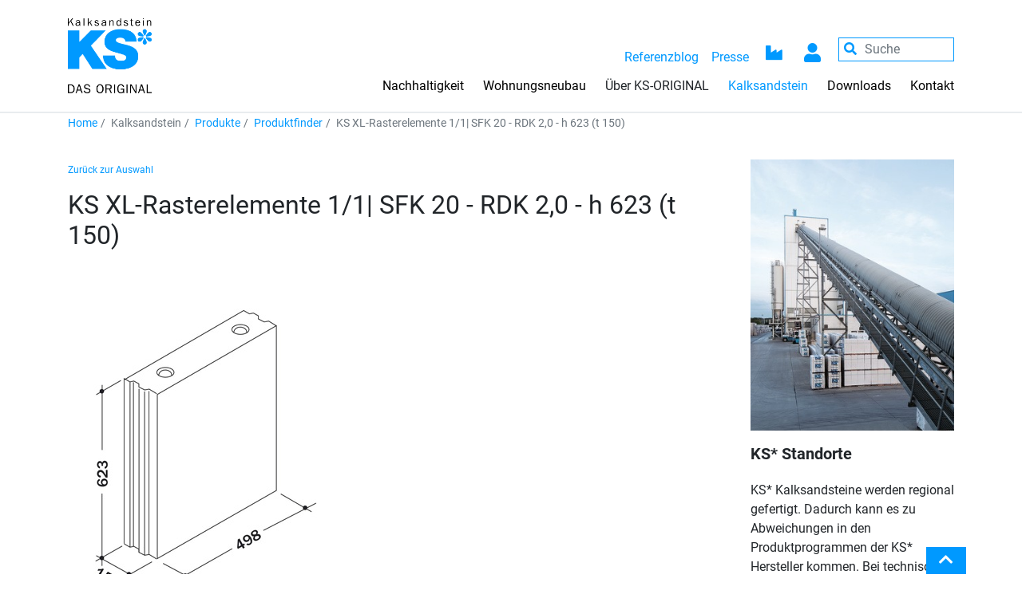

--- FILE ---
content_type: text/html; charset=UTF-8
request_url: https://www.ks-original.de/produkt/ks-xl-rasterelemente-11-sfk-20-rdk-20-h-623-t-150
body_size: 43816
content:
<!DOCTYPE html>
<html lang="de" dir="ltr" prefix="og: https://ogp.me/ns#">
<link rel="stylesheet" media="print" href="/themes/custom/ks_theme/print.css">
<head>
  <script src="https://5f3c395.ccm19.de/app/public/app.js?apiKey=73bcbba2384b40657d3bb650e90178d113306382868009dd&domain=8e174cb" referrerpolicy="origin"></script>
  <meta charset="utf-8" />
<noscript><style>form.antibot * :not(.antibot-message) { display: none !important; }</style>
</noscript><meta name="description" content="Mauerwerk DIN EN 1996, ohne Stoßfugenvermörtelung, Kalksandstein nach DIN EN 771-2 in Verbindung mit DIN 20000-402, inkl. Kimm- und Höhenausgleichschichten, KS XL-RE versetzt in Dünnbettmörtel nach DIN EN 998-2 in Verbindung mit DIN 20000-412. Steindruckfestigkeitsklasse: SFK = 20 Rohdichteklasse: RDK = 2,0 Wanddicke: t = 15,0 cm Steinhöhe: h = 62,3 cm Mörtelgruppe: DM" />
<link rel="canonical" href="https://www.ks-original.de/produkt/ks-xl-rasterelemente-11-sfk-20-rdk-20-h-623-t-150" />
<meta name="Generator" content="Drupal 10 (https://www.drupal.org)" />
<meta name="MobileOptimized" content="width" />
<meta name="HandheldFriendly" content="true" />
<meta name="viewport" content="width=device-width, initial-scale=1.0" />
<link rel="icon" href="/sites/default/files/KS_favicon.png" type="image/png" />

  <meta http-equiv="X-UA-Compatible" content="IE=11" />
  <title>KS XL-Rasterelemente 1/1| SFK 20 - RDK 2,0 - h 623 (t 150) | KS-ORIGINAL GMBH</title>
  <style media="all">
    @font-face{font-family:Roboto;font-style:normal;font-weight:300;src:local("Roboto Light"),local("Roboto-Light"),url(/themes/custom/ks_theme/fonts/roboto/roboto-light.woff2) format("woff2");unicode-range:U+0100-024f,U+0259,U+1e??,U+2020,U+20a0-20ab,U+20ad-20cf,U+2113,U+2c60-2c7f,U+a720-a7ff;font-display:swap}@font-face{font-family:Roboto;font-style:normal;font-weight:300;src:local("Roboto Light"),local("Roboto-Light"),url(/themes/custom/ks_theme/fonts/roboto/roboto-light2.woff2) format("woff2");unicode-range:U+00??,U+0131,U+0152-0153,U+02bb-02bc,U+02c6,U+02da,U+02dc,U+2000-206f,U+2074,U+20ac,U+2122,U+2191,U+2193,U+2212,U+2215,U+feff,U+fffd;font-display:swap}@font-face{font-family:Roboto;font-style:normal;font-weight:400;src:local(Roboto),local("Roboto-Regular"),url(/themes/custom/ks_theme/fonts/roboto/roboto-regular.woff2) format("woff2");unicode-range:U+0460-052f,U+1c80-1c88,U+20b4,U+2de0-2dff,U+a640-a69f,U+fe2e-fe2f;font-display:swap}@font-face{font-family:Roboto;font-style:normal;font-weight:400;src:local(Roboto),local("Roboto-Regular"),url(/themes/custom/ks_theme/fonts/roboto/roboto-regular2.woff2) format("woff2");unicode-range:U+0100-024f,U+0259,U+1e??,U+2020,U+20a0-20ab,U+20ad-20cf,U+2113,U+2c60-2c7f,U+a720-a7ff;font-display:swap}@font-face{font-family:Roboto;font-style:normal;font-weight:400;src:local(Roboto),local("Roboto-Regular"),url(/themes/custom/ks_theme/fonts/roboto/roboto-regular3.woff2) format("woff2");unicode-range:U+00??,U+0131,U+0152-0153,U+02bb-02bc,U+02c6,U+02da,U+02dc,U+2000-206f,U+2074,U+20ac,U+2122,U+2191,U+2193,U+2212,U+2215,U+feff,U+fffd;font-display:swap}@font-face{font-family:Roboto;font-style:normal;font-weight:500;src:local("Roboto Medium"),local("Roboto-Medium"),url(/themes/custom/ks_theme/fonts/roboto/roboto-medium.woff2) format("woff2");unicode-range:U+0100-024f,U+0259,U+1e??,U+2020,U+20a0-20ab,U+20ad-20cf,U+2113,U+2c60-2c7f,U+a720-a7ff;font-display:swap}@font-face{font-family:Roboto;font-style:normal;font-weight:500;src:local("Roboto Medium"),local("Roboto-Medium"),url(/themes/custom/ks_theme/fonts/roboto/roboto-medium2.woff2) format("woff2");unicode-range:U+00??,U+0131,U+0152-0153,U+02bb-02bc,U+02c6,U+02da,U+02dc,U+2000-206f,U+2074,U+20ac,U+2122,U+2191,U+2193,U+2212,U+2215,U+feff,U+fffd;font-display:swap}@font-face{font-family:Roboto;font-style:normal;font-weight:700;src:local("Roboto Bold"),local("Roboto-Bold"),url(/themes/custom/ks_theme/fonts/roboto/roboto-bold.woff2) format("woff2");unicode-range:U+0100-024f,U+0259,U+1e??,U+2020,U+20a0-20ab,U+20ad-20cf,U+2113,U+2c60-2c7f,U+a720-a7ff;font-display:swap}@font-face{font-family:Roboto;font-style:normal;font-weight:700;src:local("Roboto Bold"),local("Roboto-Bold"),url(/themes/custom/ks_theme/fonts/roboto/roboto-bold2.woff2) format("woff2");unicode-range:U+00??,U+0131,U+0152-0153,U+02bb-02bc,U+02c6,U+02da,U+02dc,U+2000-206f,U+2074,U+20ac,U+2122,U+2191,U+2193,U+2212,U+2215,U+feff,U+fffd;font-display:swap}/*!
 * Bootstrap Grid v4.4.1 (https://getbootstrap.com/)
 * Copyright 2011-2019 The Bootstrap Authors
 * Copyright 2011-2019 Twitter, Inc.
 * Licensed under MIT (https://github.com/twbs/bootstrap/blob/master/LICENSE)
 */html{-webkit-box-sizing:border-box;box-sizing:border-box;-ms-overflow-style:scrollbar}*,:after,:before{-webkit-box-sizing:inherit;box-sizing:inherit}.container{width:100%;padding-right:15px;padding-left:15px;margin-right:auto;margin-left:auto}@media (min-width:576px){.container{max-width:540px}}@media (min-width:768px){.container{max-width:720px}}@media (min-width:992px){.container{max-width:960px}}@media (min-width:1200px){.container{max-width:1140px}}.container-fluid,.container-lg,.container-md,.container-sm,.container-xl{width:100%;padding-right:15px;padding-left:15px;margin-right:auto;margin-left:auto}@media (min-width:576px){.container,.container-sm{max-width:540px}}@media (min-width:768px){.container,.container-md,.container-sm{max-width:720px}}@media (min-width:992px){.container,.container-lg,.container-md,.container-sm{max-width:960px}}@media (min-width:1200px){.container,.container-lg,.container-md,.container-sm,.container-xl{max-width:1140px}}.row,ul[data-region=footer_first]{display:-webkit-box;display:-ms-flexbox;display:flex;-ms-flex-wrap:wrap;flex-wrap:wrap;margin-right:-15px;margin-left:-15px}.no-gutters{margin-right:0;margin-left:0}.no-gutters>.col,.no-gutters>[class*=col-],ul.no-gutters[data-region=footer_first]>li{padding-right:0;padding-left:0}.col,.col-1,.col-2,.col-3,.col-4,.col-5,.col-6,.col-7,.col-8,.col-9,.col-10,.col-11,.col-12,.col-auto,.col-lg,.col-lg-1,.col-lg-2,.col-lg-3,.col-lg-4,.col-lg-5,.col-lg-6,.col-lg-7,.col-lg-8,.col-lg-9,.col-lg-10,.col-lg-11,.col-lg-12,.col-lg-auto,.col-md,.col-md-1,.col-md-2,.col-md-3,.col-md-4,.col-md-5,.col-md-6,.col-md-7,.col-md-8,.col-md-9,.col-md-10,.col-md-11,.col-md-12,.col-md-auto,.col-sm,.col-sm-1,.col-sm-2,.col-sm-3,.col-sm-4,.col-sm-5,.col-sm-6,.col-sm-7,.col-sm-8,.col-sm-9,.col-sm-10,.col-sm-11,.col-sm-12,.col-sm-auto,.col-xl,.col-xl-1,.col-xl-2,.col-xl-3,.col-xl-4,.col-xl-5,.col-xl-6,.col-xl-7,.col-xl-8,.col-xl-9,.col-xl-10,.col-xl-11,.col-xl-12,.col-xl-auto,ul[data-region=footer_first]>li{position:relative;width:100%;padding-right:15px;padding-left:15px}.col,ul[data-region=footer_first]>li{-ms-flex-preferred-size:0;flex-basis:0;-webkit-box-flex:1;-ms-flex-positive:1;flex-grow:1;max-width:100%}.row-cols-1>*{-webkit-box-flex:0;-ms-flex:0 0 100%;flex:0 0 100%;max-width:100%}.row-cols-2>*{-webkit-box-flex:0;-ms-flex:0 0 50%;flex:0 0 50%;max-width:50%}.row-cols-3>*{-webkit-box-flex:0;-ms-flex:0 0 33.33333%;flex:0 0 33.33333%;max-width:33.33333%}.row-cols-4>*{-webkit-box-flex:0;-ms-flex:0 0 25%;flex:0 0 25%;max-width:25%}.row-cols-5>*{-webkit-box-flex:0;-ms-flex:0 0 20%;flex:0 0 20%;max-width:20%}.row-cols-6>*{-webkit-box-flex:0;-ms-flex:0 0 16.66667%;flex:0 0 16.66667%;max-width:16.66667%}.col-auto{-ms-flex:0 0 auto;flex:0 0 auto;width:auto;max-width:100%}.col-1,.col-auto{-webkit-box-flex:0}.col-1{-ms-flex:0 0 8.33333%;flex:0 0 8.33333%;max-width:8.33333%}.col-2{-ms-flex:0 0 16.66667%;flex:0 0 16.66667%;max-width:16.66667%}.col-2,.col-3{-webkit-box-flex:0}.col-3{-ms-flex:0 0 25%;flex:0 0 25%;max-width:25%}.col-4{-ms-flex:0 0 33.33333%;flex:0 0 33.33333%;max-width:33.33333%}.col-4,.col-5{-webkit-box-flex:0}.col-5{-ms-flex:0 0 41.66667%;flex:0 0 41.66667%;max-width:41.66667%}.col-6{-ms-flex:0 0 50%;flex:0 0 50%;max-width:50%}.col-6,.col-7{-webkit-box-flex:0}.col-7{-ms-flex:0 0 58.33333%;flex:0 0 58.33333%;max-width:58.33333%}.col-8{-ms-flex:0 0 66.66667%;flex:0 0 66.66667%;max-width:66.66667%}.col-8,.col-9{-webkit-box-flex:0}.col-9{-ms-flex:0 0 75%;flex:0 0 75%;max-width:75%}.col-10{-ms-flex:0 0 83.33333%;flex:0 0 83.33333%;max-width:83.33333%}.col-10,.col-11{-webkit-box-flex:0}.col-11{-ms-flex:0 0 91.66667%;flex:0 0 91.66667%;max-width:91.66667%}.col-12{-webkit-box-flex:0;-ms-flex:0 0 100%;flex:0 0 100%;max-width:100%}.order-first{-webkit-box-ordinal-group:0;-ms-flex-order:-1;order:-1}.order-last{-webkit-box-ordinal-group:14;-ms-flex-order:13;order:13}.order-0{-webkit-box-ordinal-group:1;-ms-flex-order:0;order:0}.order-1{-webkit-box-ordinal-group:2;-ms-flex-order:1;order:1}.order-2{-webkit-box-ordinal-group:3;-ms-flex-order:2;order:2}.order-3{-webkit-box-ordinal-group:4;-ms-flex-order:3;order:3}.order-4{-webkit-box-ordinal-group:5;-ms-flex-order:4;order:4}.order-5{-webkit-box-ordinal-group:6;-ms-flex-order:5;order:5}.order-6{-webkit-box-ordinal-group:7;-ms-flex-order:6;order:6}.order-7{-webkit-box-ordinal-group:8;-ms-flex-order:7;order:7}.order-8{-webkit-box-ordinal-group:9;-ms-flex-order:8;order:8}.order-9{-webkit-box-ordinal-group:10;-ms-flex-order:9;order:9}.order-10{-webkit-box-ordinal-group:11;-ms-flex-order:10;order:10}.order-11{-webkit-box-ordinal-group:12;-ms-flex-order:11;order:11}.order-12{-webkit-box-ordinal-group:13;-ms-flex-order:12;order:12}.offset-1{margin-left:8.33333%}.offset-2{margin-left:16.66667%}.offset-3{margin-left:25%}.offset-4{margin-left:33.33333%}.offset-5{margin-left:41.66667%}.offset-6{margin-left:50%}.offset-7{margin-left:58.33333%}.offset-8{margin-left:66.66667%}.offset-9{margin-left:75%}.offset-10{margin-left:83.33333%}.offset-11{margin-left:91.66667%}@media (min-width:576px){.col-sm{-ms-flex-preferred-size:0;flex-basis:0;-webkit-box-flex:1;-ms-flex-positive:1;flex-grow:1;max-width:100%}.row-cols-sm-1>*{-webkit-box-flex:0;-ms-flex:0 0 100%;flex:0 0 100%;max-width:100%}.row-cols-sm-2>*{-webkit-box-flex:0;-ms-flex:0 0 50%;flex:0 0 50%;max-width:50%}.row-cols-sm-3>*{-webkit-box-flex:0;-ms-flex:0 0 33.33333%;flex:0 0 33.33333%;max-width:33.33333%}.row-cols-sm-4>*{-webkit-box-flex:0;-ms-flex:0 0 25%;flex:0 0 25%;max-width:25%}.row-cols-sm-5>*{-webkit-box-flex:0;-ms-flex:0 0 20%;flex:0 0 20%;max-width:20%}.row-cols-sm-6>*{-webkit-box-flex:0;-ms-flex:0 0 16.66667%;flex:0 0 16.66667%;max-width:16.66667%}.col-sm-auto{-webkit-box-flex:0;-ms-flex:0 0 auto;flex:0 0 auto;width:auto;max-width:100%}.col-sm-1{-webkit-box-flex:0;-ms-flex:0 0 8.33333%;flex:0 0 8.33333%;max-width:8.33333%}.col-sm-2{-webkit-box-flex:0;-ms-flex:0 0 16.66667%;flex:0 0 16.66667%;max-width:16.66667%}.col-sm-3{-webkit-box-flex:0;-ms-flex:0 0 25%;flex:0 0 25%;max-width:25%}.col-sm-4{-webkit-box-flex:0;-ms-flex:0 0 33.33333%;flex:0 0 33.33333%;max-width:33.33333%}.col-sm-5{-webkit-box-flex:0;-ms-flex:0 0 41.66667%;flex:0 0 41.66667%;max-width:41.66667%}.col-sm-6{-webkit-box-flex:0;-ms-flex:0 0 50%;flex:0 0 50%;max-width:50%}.col-sm-7{-webkit-box-flex:0;-ms-flex:0 0 58.33333%;flex:0 0 58.33333%;max-width:58.33333%}.col-sm-8{-webkit-box-flex:0;-ms-flex:0 0 66.66667%;flex:0 0 66.66667%;max-width:66.66667%}.col-sm-9{-webkit-box-flex:0;-ms-flex:0 0 75%;flex:0 0 75%;max-width:75%}.col-sm-10{-webkit-box-flex:0;-ms-flex:0 0 83.33333%;flex:0 0 83.33333%;max-width:83.33333%}.col-sm-11{-webkit-box-flex:0;-ms-flex:0 0 91.66667%;flex:0 0 91.66667%;max-width:91.66667%}.col-sm-12{-webkit-box-flex:0;-ms-flex:0 0 100%;flex:0 0 100%;max-width:100%}.order-sm-first{-webkit-box-ordinal-group:0;-ms-flex-order:-1;order:-1}.order-sm-last{-webkit-box-ordinal-group:14;-ms-flex-order:13;order:13}.order-sm-0{-webkit-box-ordinal-group:1;-ms-flex-order:0;order:0}.order-sm-1{-webkit-box-ordinal-group:2;-ms-flex-order:1;order:1}.order-sm-2{-webkit-box-ordinal-group:3;-ms-flex-order:2;order:2}.order-sm-3{-webkit-box-ordinal-group:4;-ms-flex-order:3;order:3}.order-sm-4{-webkit-box-ordinal-group:5;-ms-flex-order:4;order:4}.order-sm-5{-webkit-box-ordinal-group:6;-ms-flex-order:5;order:5}.order-sm-6{-webkit-box-ordinal-group:7;-ms-flex-order:6;order:6}.order-sm-7{-webkit-box-ordinal-group:8;-ms-flex-order:7;order:7}.order-sm-8{-webkit-box-ordinal-group:9;-ms-flex-order:8;order:8}.order-sm-9{-webkit-box-ordinal-group:10;-ms-flex-order:9;order:9}.order-sm-10{-webkit-box-ordinal-group:11;-ms-flex-order:10;order:10}.order-sm-11{-webkit-box-ordinal-group:12;-ms-flex-order:11;order:11}.order-sm-12{-webkit-box-ordinal-group:13;-ms-flex-order:12;order:12}.offset-sm-0{margin-left:0}.offset-sm-1{margin-left:8.33333%}.offset-sm-2{margin-left:16.66667%}.offset-sm-3{margin-left:25%}.offset-sm-4{margin-left:33.33333%}.offset-sm-5{margin-left:41.66667%}.offset-sm-6{margin-left:50%}.offset-sm-7{margin-left:58.33333%}.offset-sm-8{margin-left:66.66667%}.offset-sm-9{margin-left:75%}.offset-sm-10{margin-left:83.33333%}.offset-sm-11{margin-left:91.66667%}}@media (min-width:768px){.col-md{-ms-flex-preferred-size:0;flex-basis:0;-webkit-box-flex:1;-ms-flex-positive:1;flex-grow:1;max-width:100%}.row-cols-md-1>*{-webkit-box-flex:0;-ms-flex:0 0 100%;flex:0 0 100%;max-width:100%}.row-cols-md-2>*{-webkit-box-flex:0;-ms-flex:0 0 50%;flex:0 0 50%;max-width:50%}.row-cols-md-3>*{-webkit-box-flex:0;-ms-flex:0 0 33.33333%;flex:0 0 33.33333%;max-width:33.33333%}.row-cols-md-4>*{-webkit-box-flex:0;-ms-flex:0 0 25%;flex:0 0 25%;max-width:25%}.row-cols-md-5>*{-webkit-box-flex:0;-ms-flex:0 0 20%;flex:0 0 20%;max-width:20%}.row-cols-md-6>*{-webkit-box-flex:0;-ms-flex:0 0 16.66667%;flex:0 0 16.66667%;max-width:16.66667%}.col-md-auto{-webkit-box-flex:0;-ms-flex:0 0 auto;flex:0 0 auto;width:auto;max-width:100%}.col-md-1{-webkit-box-flex:0;-ms-flex:0 0 8.33333%;flex:0 0 8.33333%;max-width:8.33333%}.col-md-2{-webkit-box-flex:0;-ms-flex:0 0 16.66667%;flex:0 0 16.66667%;max-width:16.66667%}.col-md-3{-webkit-box-flex:0;-ms-flex:0 0 25%;flex:0 0 25%;max-width:25%}.col-md-4{-webkit-box-flex:0;-ms-flex:0 0 33.33333%;flex:0 0 33.33333%;max-width:33.33333%}.col-md-5{-webkit-box-flex:0;-ms-flex:0 0 41.66667%;flex:0 0 41.66667%;max-width:41.66667%}.col-md-6{-webkit-box-flex:0;-ms-flex:0 0 50%;flex:0 0 50%;max-width:50%}.col-md-7{-webkit-box-flex:0;-ms-flex:0 0 58.33333%;flex:0 0 58.33333%;max-width:58.33333%}.col-md-8{-webkit-box-flex:0;-ms-flex:0 0 66.66667%;flex:0 0 66.66667%;max-width:66.66667%}.col-md-9{-webkit-box-flex:0;-ms-flex:0 0 75%;flex:0 0 75%;max-width:75%}.col-md-10{-webkit-box-flex:0;-ms-flex:0 0 83.33333%;flex:0 0 83.33333%;max-width:83.33333%}.col-md-11{-webkit-box-flex:0;-ms-flex:0 0 91.66667%;flex:0 0 91.66667%;max-width:91.66667%}.col-md-12{-webkit-box-flex:0;-ms-flex:0 0 100%;flex:0 0 100%;max-width:100%}.order-md-first{-webkit-box-ordinal-group:0;-ms-flex-order:-1;order:-1}.order-md-last{-webkit-box-ordinal-group:14;-ms-flex-order:13;order:13}.order-md-0{-webkit-box-ordinal-group:1;-ms-flex-order:0;order:0}.order-md-1{-webkit-box-ordinal-group:2;-ms-flex-order:1;order:1}.order-md-2{-webkit-box-ordinal-group:3;-ms-flex-order:2;order:2}.order-md-3{-webkit-box-ordinal-group:4;-ms-flex-order:3;order:3}.order-md-4{-webkit-box-ordinal-group:5;-ms-flex-order:4;order:4}.order-md-5{-webkit-box-ordinal-group:6;-ms-flex-order:5;order:5}.order-md-6{-webkit-box-ordinal-group:7;-ms-flex-order:6;order:6}.order-md-7{-webkit-box-ordinal-group:8;-ms-flex-order:7;order:7}.order-md-8{-webkit-box-ordinal-group:9;-ms-flex-order:8;order:8}.order-md-9{-webkit-box-ordinal-group:10;-ms-flex-order:9;order:9}.order-md-10{-webkit-box-ordinal-group:11;-ms-flex-order:10;order:10}.order-md-11{-webkit-box-ordinal-group:12;-ms-flex-order:11;order:11}.order-md-12{-webkit-box-ordinal-group:13;-ms-flex-order:12;order:12}.offset-md-0{margin-left:0}.offset-md-1{margin-left:8.33333%}.offset-md-2{margin-left:16.66667%}.offset-md-3{margin-left:25%}.offset-md-4{margin-left:33.33333%}.offset-md-5{margin-left:41.66667%}.offset-md-6{margin-left:50%}.offset-md-7{margin-left:58.33333%}.offset-md-8{margin-left:66.66667%}.offset-md-9{margin-left:75%}.offset-md-10{margin-left:83.33333%}.offset-md-11{margin-left:91.66667%}}@media (min-width:992px){.col-lg{-ms-flex-preferred-size:0;flex-basis:0;-webkit-box-flex:1;-ms-flex-positive:1;flex-grow:1;max-width:100%}.row-cols-lg-1>*{-webkit-box-flex:0;-ms-flex:0 0 100%;flex:0 0 100%;max-width:100%}.row-cols-lg-2>*{-webkit-box-flex:0;-ms-flex:0 0 50%;flex:0 0 50%;max-width:50%}.row-cols-lg-3>*{-webkit-box-flex:0;-ms-flex:0 0 33.33333%;flex:0 0 33.33333%;max-width:33.33333%}.row-cols-lg-4>*{-webkit-box-flex:0;-ms-flex:0 0 25%;flex:0 0 25%;max-width:25%}.row-cols-lg-5>*{-webkit-box-flex:0;-ms-flex:0 0 20%;flex:0 0 20%;max-width:20%}.row-cols-lg-6>*{-webkit-box-flex:0;-ms-flex:0 0 16.66667%;flex:0 0 16.66667%;max-width:16.66667%}.col-lg-auto{-webkit-box-flex:0;-ms-flex:0 0 auto;flex:0 0 auto;width:auto;max-width:100%}.col-lg-1{-webkit-box-flex:0;-ms-flex:0 0 8.33333%;flex:0 0 8.33333%;max-width:8.33333%}.col-lg-2{-webkit-box-flex:0;-ms-flex:0 0 16.66667%;flex:0 0 16.66667%;max-width:16.66667%}.col-lg-3{-webkit-box-flex:0;-ms-flex:0 0 25%;flex:0 0 25%;max-width:25%}.col-lg-4{-webkit-box-flex:0;-ms-flex:0 0 33.33333%;flex:0 0 33.33333%;max-width:33.33333%}.col-lg-5{-webkit-box-flex:0;-ms-flex:0 0 41.66667%;flex:0 0 41.66667%;max-width:41.66667%}.col-lg-6{-webkit-box-flex:0;-ms-flex:0 0 50%;flex:0 0 50%;max-width:50%}.col-lg-7{-webkit-box-flex:0;-ms-flex:0 0 58.33333%;flex:0 0 58.33333%;max-width:58.33333%}.col-lg-8{-webkit-box-flex:0;-ms-flex:0 0 66.66667%;flex:0 0 66.66667%;max-width:66.66667%}.col-lg-9{-webkit-box-flex:0;-ms-flex:0 0 75%;flex:0 0 75%;max-width:75%}.col-lg-10{-webkit-box-flex:0;-ms-flex:0 0 83.33333%;flex:0 0 83.33333%;max-width:83.33333%}.col-lg-11{-webkit-box-flex:0;-ms-flex:0 0 91.66667%;flex:0 0 91.66667%;max-width:91.66667%}.col-lg-12{-webkit-box-flex:0;-ms-flex:0 0 100%;flex:0 0 100%;max-width:100%}.order-lg-first{-webkit-box-ordinal-group:0;-ms-flex-order:-1;order:-1}.order-lg-last{-webkit-box-ordinal-group:14;-ms-flex-order:13;order:13}.order-lg-0{-webkit-box-ordinal-group:1;-ms-flex-order:0;order:0}.order-lg-1{-webkit-box-ordinal-group:2;-ms-flex-order:1;order:1}.order-lg-2{-webkit-box-ordinal-group:3;-ms-flex-order:2;order:2}.order-lg-3{-webkit-box-ordinal-group:4;-ms-flex-order:3;order:3}.order-lg-4{-webkit-box-ordinal-group:5;-ms-flex-order:4;order:4}.order-lg-5{-webkit-box-ordinal-group:6;-ms-flex-order:5;order:5}.order-lg-6{-webkit-box-ordinal-group:7;-ms-flex-order:6;order:6}.order-lg-7{-webkit-box-ordinal-group:8;-ms-flex-order:7;order:7}.order-lg-8{-webkit-box-ordinal-group:9;-ms-flex-order:8;order:8}.order-lg-9{-webkit-box-ordinal-group:10;-ms-flex-order:9;order:9}.order-lg-10{-webkit-box-ordinal-group:11;-ms-flex-order:10;order:10}.order-lg-11{-webkit-box-ordinal-group:12;-ms-flex-order:11;order:11}.order-lg-12{-webkit-box-ordinal-group:13;-ms-flex-order:12;order:12}.offset-lg-0{margin-left:0}.offset-lg-1{margin-left:8.33333%}.offset-lg-2{margin-left:16.66667%}.offset-lg-3{margin-left:25%}.offset-lg-4{margin-left:33.33333%}.offset-lg-5{margin-left:41.66667%}.offset-lg-6{margin-left:50%}.offset-lg-7{margin-left:58.33333%}.offset-lg-8{margin-left:66.66667%}.offset-lg-9{margin-left:75%}.offset-lg-10{margin-left:83.33333%}.offset-lg-11{margin-left:91.66667%}}@media (min-width:1200px){.col-xl{-ms-flex-preferred-size:0;flex-basis:0;-webkit-box-flex:1;-ms-flex-positive:1;flex-grow:1;max-width:100%}.row-cols-xl-1>*{-webkit-box-flex:0;-ms-flex:0 0 100%;flex:0 0 100%;max-width:100%}.row-cols-xl-2>*{-webkit-box-flex:0;-ms-flex:0 0 50%;flex:0 0 50%;max-width:50%}.row-cols-xl-3>*{-webkit-box-flex:0;-ms-flex:0 0 33.33333%;flex:0 0 33.33333%;max-width:33.33333%}.row-cols-xl-4>*{-webkit-box-flex:0;-ms-flex:0 0 25%;flex:0 0 25%;max-width:25%}.row-cols-xl-5>*{-webkit-box-flex:0;-ms-flex:0 0 20%;flex:0 0 20%;max-width:20%}.row-cols-xl-6>*{-webkit-box-flex:0;-ms-flex:0 0 16.66667%;flex:0 0 16.66667%;max-width:16.66667%}.col-xl-auto{-webkit-box-flex:0;-ms-flex:0 0 auto;flex:0 0 auto;width:auto;max-width:100%}.col-xl-1{-webkit-box-flex:0;-ms-flex:0 0 8.33333%;flex:0 0 8.33333%;max-width:8.33333%}.col-xl-2{-webkit-box-flex:0;-ms-flex:0 0 16.66667%;flex:0 0 16.66667%;max-width:16.66667%}.col-xl-3{-webkit-box-flex:0;-ms-flex:0 0 25%;flex:0 0 25%;max-width:25%}.col-xl-4{-webkit-box-flex:0;-ms-flex:0 0 33.33333%;flex:0 0 33.33333%;max-width:33.33333%}.col-xl-5{-webkit-box-flex:0;-ms-flex:0 0 41.66667%;flex:0 0 41.66667%;max-width:41.66667%}.col-xl-6{-webkit-box-flex:0;-ms-flex:0 0 50%;flex:0 0 50%;max-width:50%}.col-xl-7{-webkit-box-flex:0;-ms-flex:0 0 58.33333%;flex:0 0 58.33333%;max-width:58.33333%}.col-xl-8{-webkit-box-flex:0;-ms-flex:0 0 66.66667%;flex:0 0 66.66667%;max-width:66.66667%}.col-xl-9{-webkit-box-flex:0;-ms-flex:0 0 75%;flex:0 0 75%;max-width:75%}.col-xl-10{-webkit-box-flex:0;-ms-flex:0 0 83.33333%;flex:0 0 83.33333%;max-width:83.33333%}.col-xl-11{-webkit-box-flex:0;-ms-flex:0 0 91.66667%;flex:0 0 91.66667%;max-width:91.66667%}.col-xl-12{-webkit-box-flex:0;-ms-flex:0 0 100%;flex:0 0 100%;max-width:100%}.order-xl-first{-webkit-box-ordinal-group:0;-ms-flex-order:-1;order:-1}.order-xl-last{-webkit-box-ordinal-group:14;-ms-flex-order:13;order:13}.order-xl-0{-webkit-box-ordinal-group:1;-ms-flex-order:0;order:0}.order-xl-1{-webkit-box-ordinal-group:2;-ms-flex-order:1;order:1}.order-xl-2{-webkit-box-ordinal-group:3;-ms-flex-order:2;order:2}.order-xl-3{-webkit-box-ordinal-group:4;-ms-flex-order:3;order:3}.order-xl-4{-webkit-box-ordinal-group:5;-ms-flex-order:4;order:4}.order-xl-5{-webkit-box-ordinal-group:6;-ms-flex-order:5;order:5}.order-xl-6{-webkit-box-ordinal-group:7;-ms-flex-order:6;order:6}.order-xl-7{-webkit-box-ordinal-group:8;-ms-flex-order:7;order:7}.order-xl-8{-webkit-box-ordinal-group:9;-ms-flex-order:8;order:8}.order-xl-9{-webkit-box-ordinal-group:10;-ms-flex-order:9;order:9}.order-xl-10{-webkit-box-ordinal-group:11;-ms-flex-order:10;order:10}.order-xl-11{-webkit-box-ordinal-group:12;-ms-flex-order:11;order:11}.order-xl-12{-webkit-box-ordinal-group:13;-ms-flex-order:12;order:12}.offset-xl-0{margin-left:0}.offset-xl-1{margin-left:8.33333%}.offset-xl-2{margin-left:16.66667%}.offset-xl-3{margin-left:25%}.offset-xl-4{margin-left:33.33333%}.offset-xl-5{margin-left:41.66667%}.offset-xl-6{margin-left:50%}.offset-xl-7{margin-left:58.33333%}.offset-xl-8{margin-left:66.66667%}.offset-xl-9{margin-left:75%}.offset-xl-10{margin-left:83.33333%}.offset-xl-11{margin-left:91.66667%}}.d-none{display:none!important}.d-inline{display:inline!important}.d-inline-block{display:inline-block!important}.d-block{display:block!important}.d-table{display:table!important}.d-table-row{display:table-row!important}.d-table-cell{display:table-cell!important}.d-flex{display:-webkit-box!important;display:-ms-flexbox!important;display:flex!important}.d-inline-flex{display:-webkit-inline-box!important;display:-ms-inline-flexbox!important;display:inline-flex!important}@media (min-width:576px){.d-sm-none{display:none!important}.d-sm-inline{display:inline!important}.d-sm-inline-block{display:inline-block!important}.d-sm-block{display:block!important}.d-sm-table{display:table!important}.d-sm-table-row{display:table-row!important}.d-sm-table-cell{display:table-cell!important}.d-sm-flex{display:-webkit-box!important;display:-ms-flexbox!important;display:flex!important}.d-sm-inline-flex{display:-webkit-inline-box!important;display:-ms-inline-flexbox!important;display:inline-flex!important}}@media (min-width:768px){.d-md-none{display:none!important}.d-md-inline{display:inline!important}.d-md-inline-block{display:inline-block!important}.d-md-block{display:block!important}.d-md-table{display:table!important}.d-md-table-row{display:table-row!important}.d-md-table-cell{display:table-cell!important}.d-md-flex{display:-webkit-box!important;display:-ms-flexbox!important;display:flex!important}.d-md-inline-flex{display:-webkit-inline-box!important;display:-ms-inline-flexbox!important;display:inline-flex!important}}@media (min-width:992px){.d-lg-none{display:none!important}.d-lg-inline{display:inline!important}.d-lg-inline-block{display:inline-block!important}.d-lg-block{display:block!important}.d-lg-table{display:table!important}.d-lg-table-row{display:table-row!important}.d-lg-table-cell{display:table-cell!important}.d-lg-flex{display:-webkit-box!important;display:-ms-flexbox!important;display:flex!important}.d-lg-inline-flex{display:-webkit-inline-box!important;display:-ms-inline-flexbox!important;display:inline-flex!important}}@media (min-width:1200px){.d-xl-none{display:none!important}.d-xl-inline{display:inline!important}.d-xl-inline-block{display:inline-block!important}.d-xl-block{display:block!important}.d-xl-table{display:table!important}.d-xl-table-row{display:table-row!important}.d-xl-table-cell{display:table-cell!important}.d-xl-flex{display:-webkit-box!important;display:-ms-flexbox!important;display:flex!important}.d-xl-inline-flex{display:-webkit-inline-box!important;display:-ms-inline-flexbox!important;display:inline-flex!important}}@media print{.d-print-none{display:none!important}.d-print-inline{display:inline!important}.d-print-inline-block{display:inline-block!important}.d-print-block{display:block!important}.d-print-table{display:table!important}.d-print-table-row{display:table-row!important}.d-print-table-cell{display:table-cell!important}.d-print-flex{display:-webkit-box!important;display:-ms-flexbox!important;display:flex!important}.d-print-inline-flex{display:-webkit-inline-box!important;display:-ms-inline-flexbox!important;display:inline-flex!important}}.flex-row{-webkit-box-orient:horizontal!important;-ms-flex-direction:row!important;flex-direction:row!important}.flex-column,.flex-row{-webkit-box-direction:normal!important}.flex-column{-webkit-box-orient:vertical!important;-ms-flex-direction:column!important;flex-direction:column!important}.flex-row-reverse{-webkit-box-orient:horizontal!important;-ms-flex-direction:row-reverse!important;flex-direction:row-reverse!important}.flex-column-reverse,.flex-row-reverse{-webkit-box-direction:reverse!important}.flex-column-reverse{-webkit-box-orient:vertical!important;-ms-flex-direction:column-reverse!important;flex-direction:column-reverse!important}.flex-wrap{-ms-flex-wrap:wrap!important;flex-wrap:wrap!important}.flex-nowrap{-ms-flex-wrap:nowrap!important;flex-wrap:nowrap!important}.flex-wrap-reverse{-ms-flex-wrap:wrap-reverse!important;flex-wrap:wrap-reverse!important}.flex-fill{-webkit-box-flex:1!important;-ms-flex:1 1 auto!important;flex:1 1 auto!important}.flex-grow-0{-webkit-box-flex:0!important;-ms-flex-positive:0!important;flex-grow:0!important}.flex-grow-1{-webkit-box-flex:1!important;-ms-flex-positive:1!important;flex-grow:1!important}.flex-shrink-0{-ms-flex-negative:0!important;flex-shrink:0!important}.flex-shrink-1{-ms-flex-negative:1!important;flex-shrink:1!important}.justify-content-start{-webkit-box-pack:start!important;-ms-flex-pack:start!important;justify-content:flex-start!important}.justify-content-end{-webkit-box-pack:end!important;-ms-flex-pack:end!important;justify-content:flex-end!important}.justify-content-center{-webkit-box-pack:center!important;-ms-flex-pack:center!important;justify-content:center!important}.justify-content-between{-webkit-box-pack:justify!important;-ms-flex-pack:justify!important;justify-content:space-between!important}.justify-content-around{-ms-flex-pack:distribute!important;justify-content:space-around!important}.align-items-start{-webkit-box-align:start!important;-ms-flex-align:start!important;align-items:flex-start!important}.align-items-end{-webkit-box-align:end!important;-ms-flex-align:end!important;align-items:flex-end!important}.align-items-center{-webkit-box-align:center!important;-ms-flex-align:center!important;align-items:center!important}.align-items-baseline{-webkit-box-align:baseline!important;-ms-flex-align:baseline!important;align-items:baseline!important}.align-items-stretch{-webkit-box-align:stretch!important;-ms-flex-align:stretch!important;align-items:stretch!important}.align-content-start{-ms-flex-line-pack:start!important;align-content:flex-start!important}.align-content-end{-ms-flex-line-pack:end!important;align-content:flex-end!important}.align-content-center{-ms-flex-line-pack:center!important;align-content:center!important}.align-content-between{-ms-flex-line-pack:justify!important;align-content:space-between!important}.align-content-around{-ms-flex-line-pack:distribute!important;align-content:space-around!important}.align-content-stretch{-ms-flex-line-pack:stretch!important;align-content:stretch!important}.align-self-auto{-ms-flex-item-align:auto!important;align-self:auto!important}.align-self-start{-ms-flex-item-align:start!important;align-self:flex-start!important}.align-self-end{-ms-flex-item-align:end!important;align-self:flex-end!important}.align-self-center{-ms-flex-item-align:center!important;align-self:center!important}.align-self-baseline{-ms-flex-item-align:baseline!important;align-self:baseline!important}.align-self-stretch{-ms-flex-item-align:stretch!important;align-self:stretch!important}@media (min-width:576px){.flex-sm-row{-webkit-box-orient:horizontal!important;-ms-flex-direction:row!important;flex-direction:row!important}.flex-sm-column,.flex-sm-row{-webkit-box-direction:normal!important}.flex-sm-column{-webkit-box-orient:vertical!important;-ms-flex-direction:column!important;flex-direction:column!important}.flex-sm-row-reverse{-webkit-box-orient:horizontal!important;-webkit-box-direction:reverse!important;-ms-flex-direction:row-reverse!important;flex-direction:row-reverse!important}.flex-sm-column-reverse{-webkit-box-orient:vertical!important;-webkit-box-direction:reverse!important;-ms-flex-direction:column-reverse!important;flex-direction:column-reverse!important}.flex-sm-wrap{-ms-flex-wrap:wrap!important;flex-wrap:wrap!important}.flex-sm-nowrap{-ms-flex-wrap:nowrap!important;flex-wrap:nowrap!important}.flex-sm-wrap-reverse{-ms-flex-wrap:wrap-reverse!important;flex-wrap:wrap-reverse!important}.flex-sm-fill{-webkit-box-flex:1!important;-ms-flex:1 1 auto!important;flex:1 1 auto!important}.flex-sm-grow-0{-webkit-box-flex:0!important;-ms-flex-positive:0!important;flex-grow:0!important}.flex-sm-grow-1{-webkit-box-flex:1!important;-ms-flex-positive:1!important;flex-grow:1!important}.flex-sm-shrink-0{-ms-flex-negative:0!important;flex-shrink:0!important}.flex-sm-shrink-1{-ms-flex-negative:1!important;flex-shrink:1!important}.justify-content-sm-start{-webkit-box-pack:start!important;-ms-flex-pack:start!important;justify-content:flex-start!important}.justify-content-sm-end{-webkit-box-pack:end!important;-ms-flex-pack:end!important;justify-content:flex-end!important}.justify-content-sm-center{-webkit-box-pack:center!important;-ms-flex-pack:center!important;justify-content:center!important}.justify-content-sm-between{-webkit-box-pack:justify!important;-ms-flex-pack:justify!important;justify-content:space-between!important}.justify-content-sm-around{-ms-flex-pack:distribute!important;justify-content:space-around!important}.align-items-sm-start{-webkit-box-align:start!important;-ms-flex-align:start!important;align-items:flex-start!important}.align-items-sm-end{-webkit-box-align:end!important;-ms-flex-align:end!important;align-items:flex-end!important}.align-items-sm-center{-webkit-box-align:center!important;-ms-flex-align:center!important;align-items:center!important}.align-items-sm-baseline{-webkit-box-align:baseline!important;-ms-flex-align:baseline!important;align-items:baseline!important}.align-items-sm-stretch{-webkit-box-align:stretch!important;-ms-flex-align:stretch!important;align-items:stretch!important}.align-content-sm-start{-ms-flex-line-pack:start!important;align-content:flex-start!important}.align-content-sm-end{-ms-flex-line-pack:end!important;align-content:flex-end!important}.align-content-sm-center{-ms-flex-line-pack:center!important;align-content:center!important}.align-content-sm-between{-ms-flex-line-pack:justify!important;align-content:space-between!important}.align-content-sm-around{-ms-flex-line-pack:distribute!important;align-content:space-around!important}.align-content-sm-stretch{-ms-flex-line-pack:stretch!important;align-content:stretch!important}.align-self-sm-auto{-ms-flex-item-align:auto!important;align-self:auto!important}.align-self-sm-start{-ms-flex-item-align:start!important;align-self:flex-start!important}.align-self-sm-end{-ms-flex-item-align:end!important;align-self:flex-end!important}.align-self-sm-center{-ms-flex-item-align:center!important;align-self:center!important}.align-self-sm-baseline{-ms-flex-item-align:baseline!important;align-self:baseline!important}.align-self-sm-stretch{-ms-flex-item-align:stretch!important;align-self:stretch!important}}@media (min-width:768px){.flex-md-row{-webkit-box-orient:horizontal!important;-ms-flex-direction:row!important;flex-direction:row!important}.flex-md-column,.flex-md-row{-webkit-box-direction:normal!important}.flex-md-column{-webkit-box-orient:vertical!important;-ms-flex-direction:column!important;flex-direction:column!important}.flex-md-row-reverse{-webkit-box-orient:horizontal!important;-webkit-box-direction:reverse!important;-ms-flex-direction:row-reverse!important;flex-direction:row-reverse!important}.flex-md-column-reverse{-webkit-box-orient:vertical!important;-webkit-box-direction:reverse!important;-ms-flex-direction:column-reverse!important;flex-direction:column-reverse!important}.flex-md-wrap{-ms-flex-wrap:wrap!important;flex-wrap:wrap!important}.flex-md-nowrap{-ms-flex-wrap:nowrap!important;flex-wrap:nowrap!important}.flex-md-wrap-reverse{-ms-flex-wrap:wrap-reverse!important;flex-wrap:wrap-reverse!important}.flex-md-fill{-webkit-box-flex:1!important;-ms-flex:1 1 auto!important;flex:1 1 auto!important}.flex-md-grow-0{-webkit-box-flex:0!important;-ms-flex-positive:0!important;flex-grow:0!important}.flex-md-grow-1{-webkit-box-flex:1!important;-ms-flex-positive:1!important;flex-grow:1!important}.flex-md-shrink-0{-ms-flex-negative:0!important;flex-shrink:0!important}.flex-md-shrink-1{-ms-flex-negative:1!important;flex-shrink:1!important}.justify-content-md-start{-webkit-box-pack:start!important;-ms-flex-pack:start!important;justify-content:flex-start!important}.justify-content-md-end{-webkit-box-pack:end!important;-ms-flex-pack:end!important;justify-content:flex-end!important}.justify-content-md-center{-webkit-box-pack:center!important;-ms-flex-pack:center!important;justify-content:center!important}.justify-content-md-between{-webkit-box-pack:justify!important;-ms-flex-pack:justify!important;justify-content:space-between!important}.justify-content-md-around{-ms-flex-pack:distribute!important;justify-content:space-around!important}.align-items-md-start{-webkit-box-align:start!important;-ms-flex-align:start!important;align-items:flex-start!important}.align-items-md-end{-webkit-box-align:end!important;-ms-flex-align:end!important;align-items:flex-end!important}.align-items-md-center{-webkit-box-align:center!important;-ms-flex-align:center!important;align-items:center!important}.align-items-md-baseline{-webkit-box-align:baseline!important;-ms-flex-align:baseline!important;align-items:baseline!important}.align-items-md-stretch{-webkit-box-align:stretch!important;-ms-flex-align:stretch!important;align-items:stretch!important}.align-content-md-start{-ms-flex-line-pack:start!important;align-content:flex-start!important}.align-content-md-end{-ms-flex-line-pack:end!important;align-content:flex-end!important}.align-content-md-center{-ms-flex-line-pack:center!important;align-content:center!important}.align-content-md-between{-ms-flex-line-pack:justify!important;align-content:space-between!important}.align-content-md-around{-ms-flex-line-pack:distribute!important;align-content:space-around!important}.align-content-md-stretch{-ms-flex-line-pack:stretch!important;align-content:stretch!important}.align-self-md-auto{-ms-flex-item-align:auto!important;align-self:auto!important}.align-self-md-start{-ms-flex-item-align:start!important;align-self:flex-start!important}.align-self-md-end{-ms-flex-item-align:end!important;align-self:flex-end!important}.align-self-md-center{-ms-flex-item-align:center!important;align-self:center!important}.align-self-md-baseline{-ms-flex-item-align:baseline!important;align-self:baseline!important}.align-self-md-stretch{-ms-flex-item-align:stretch!important;align-self:stretch!important}}@media (min-width:992px){.flex-lg-row{-webkit-box-orient:horizontal!important;-ms-flex-direction:row!important;flex-direction:row!important}.flex-lg-column,.flex-lg-row{-webkit-box-direction:normal!important}.flex-lg-column{-webkit-box-orient:vertical!important;-ms-flex-direction:column!important;flex-direction:column!important}.flex-lg-row-reverse{-webkit-box-orient:horizontal!important;-webkit-box-direction:reverse!important;-ms-flex-direction:row-reverse!important;flex-direction:row-reverse!important}.flex-lg-column-reverse{-webkit-box-orient:vertical!important;-webkit-box-direction:reverse!important;-ms-flex-direction:column-reverse!important;flex-direction:column-reverse!important}.flex-lg-wrap{-ms-flex-wrap:wrap!important;flex-wrap:wrap!important}.flex-lg-nowrap{-ms-flex-wrap:nowrap!important;flex-wrap:nowrap!important}.flex-lg-wrap-reverse{-ms-flex-wrap:wrap-reverse!important;flex-wrap:wrap-reverse!important}.flex-lg-fill{-webkit-box-flex:1!important;-ms-flex:1 1 auto!important;flex:1 1 auto!important}.flex-lg-grow-0{-webkit-box-flex:0!important;-ms-flex-positive:0!important;flex-grow:0!important}.flex-lg-grow-1{-webkit-box-flex:1!important;-ms-flex-positive:1!important;flex-grow:1!important}.flex-lg-shrink-0{-ms-flex-negative:0!important;flex-shrink:0!important}.flex-lg-shrink-1{-ms-flex-negative:1!important;flex-shrink:1!important}.justify-content-lg-start{-webkit-box-pack:start!important;-ms-flex-pack:start!important;justify-content:flex-start!important}.justify-content-lg-end{-webkit-box-pack:end!important;-ms-flex-pack:end!important;justify-content:flex-end!important}.justify-content-lg-center{-webkit-box-pack:center!important;-ms-flex-pack:center!important;justify-content:center!important}.justify-content-lg-between{-webkit-box-pack:justify!important;-ms-flex-pack:justify!important;justify-content:space-between!important}.justify-content-lg-around{-ms-flex-pack:distribute!important;justify-content:space-around!important}.align-items-lg-start{-webkit-box-align:start!important;-ms-flex-align:start!important;align-items:flex-start!important}.align-items-lg-end{-webkit-box-align:end!important;-ms-flex-align:end!important;align-items:flex-end!important}.align-items-lg-center{-webkit-box-align:center!important;-ms-flex-align:center!important;align-items:center!important}.align-items-lg-baseline{-webkit-box-align:baseline!important;-ms-flex-align:baseline!important;align-items:baseline!important}.align-items-lg-stretch{-webkit-box-align:stretch!important;-ms-flex-align:stretch!important;align-items:stretch!important}.align-content-lg-start{-ms-flex-line-pack:start!important;align-content:flex-start!important}.align-content-lg-end{-ms-flex-line-pack:end!important;align-content:flex-end!important}.align-content-lg-center{-ms-flex-line-pack:center!important;align-content:center!important}.align-content-lg-between{-ms-flex-line-pack:justify!important;align-content:space-between!important}.align-content-lg-around{-ms-flex-line-pack:distribute!important;align-content:space-around!important}.align-content-lg-stretch{-ms-flex-line-pack:stretch!important;align-content:stretch!important}.align-self-lg-auto{-ms-flex-item-align:auto!important;align-self:auto!important}.align-self-lg-start{-ms-flex-item-align:start!important;align-self:flex-start!important}.align-self-lg-end{-ms-flex-item-align:end!important;align-self:flex-end!important}.align-self-lg-center{-ms-flex-item-align:center!important;align-self:center!important}.align-self-lg-baseline{-ms-flex-item-align:baseline!important;align-self:baseline!important}.align-self-lg-stretch{-ms-flex-item-align:stretch!important;align-self:stretch!important}}@media (min-width:1200px){.flex-xl-row{-webkit-box-orient:horizontal!important;-ms-flex-direction:row!important;flex-direction:row!important}.flex-xl-column,.flex-xl-row{-webkit-box-direction:normal!important}.flex-xl-column{-webkit-box-orient:vertical!important;-ms-flex-direction:column!important;flex-direction:column!important}.flex-xl-row-reverse{-webkit-box-orient:horizontal!important;-webkit-box-direction:reverse!important;-ms-flex-direction:row-reverse!important;flex-direction:row-reverse!important}.flex-xl-column-reverse{-webkit-box-orient:vertical!important;-webkit-box-direction:reverse!important;-ms-flex-direction:column-reverse!important;flex-direction:column-reverse!important}.flex-xl-wrap{-ms-flex-wrap:wrap!important;flex-wrap:wrap!important}.flex-xl-nowrap{-ms-flex-wrap:nowrap!important;flex-wrap:nowrap!important}.flex-xl-wrap-reverse{-ms-flex-wrap:wrap-reverse!important;flex-wrap:wrap-reverse!important}.flex-xl-fill{-webkit-box-flex:1!important;-ms-flex:1 1 auto!important;flex:1 1 auto!important}.flex-xl-grow-0{-webkit-box-flex:0!important;-ms-flex-positive:0!important;flex-grow:0!important}.flex-xl-grow-1{-webkit-box-flex:1!important;-ms-flex-positive:1!important;flex-grow:1!important}.flex-xl-shrink-0{-ms-flex-negative:0!important;flex-shrink:0!important}.flex-xl-shrink-1{-ms-flex-negative:1!important;flex-shrink:1!important}.justify-content-xl-start{-webkit-box-pack:start!important;-ms-flex-pack:start!important;justify-content:flex-start!important}.justify-content-xl-end{-webkit-box-pack:end!important;-ms-flex-pack:end!important;justify-content:flex-end!important}.justify-content-xl-center{-webkit-box-pack:center!important;-ms-flex-pack:center!important;justify-content:center!important}.justify-content-xl-between{-webkit-box-pack:justify!important;-ms-flex-pack:justify!important;justify-content:space-between!important}.justify-content-xl-around{-ms-flex-pack:distribute!important;justify-content:space-around!important}.align-items-xl-start{-webkit-box-align:start!important;-ms-flex-align:start!important;align-items:flex-start!important}.align-items-xl-end{-webkit-box-align:end!important;-ms-flex-align:end!important;align-items:flex-end!important}.align-items-xl-center{-webkit-box-align:center!important;-ms-flex-align:center!important;align-items:center!important}.align-items-xl-baseline{-webkit-box-align:baseline!important;-ms-flex-align:baseline!important;align-items:baseline!important}.align-items-xl-stretch{-webkit-box-align:stretch!important;-ms-flex-align:stretch!important;align-items:stretch!important}.align-content-xl-start{-ms-flex-line-pack:start!important;align-content:flex-start!important}.align-content-xl-end{-ms-flex-line-pack:end!important;align-content:flex-end!important}.align-content-xl-center{-ms-flex-line-pack:center!important;align-content:center!important}.align-content-xl-between{-ms-flex-line-pack:justify!important;align-content:space-between!important}.align-content-xl-around{-ms-flex-line-pack:distribute!important;align-content:space-around!important}.align-content-xl-stretch{-ms-flex-line-pack:stretch!important;align-content:stretch!important}.align-self-xl-auto{-ms-flex-item-align:auto!important;align-self:auto!important}.align-self-xl-start{-ms-flex-item-align:start!important;align-self:flex-start!important}.align-self-xl-end{-ms-flex-item-align:end!important;align-self:flex-end!important}.align-self-xl-center{-ms-flex-item-align:center!important;align-self:center!important}.align-self-xl-baseline{-ms-flex-item-align:baseline!important;align-self:baseline!important}.align-self-xl-stretch{-ms-flex-item-align:stretch!important;align-self:stretch!important}}.m-0{margin:0!important}.mt-0,.my-0{margin-top:0!important}.mr-0,.mx-0{margin-right:0!important}.mb-0,.my-0{margin-bottom:0!important}.ml-0,.mx-0{margin-left:0!important}.m-1{margin:.25rem!important}.mt-1,.my-1{margin-top:.25rem!important}.mr-1,.mx-1{margin-right:.25rem!important}.mb-1,.my-1{margin-bottom:.25rem!important}.ml-1,.mx-1{margin-left:.25rem!important}.m-2{margin:.5rem!important}.mt-2,.my-2{margin-top:.5rem!important}.mr-2,.mx-2{margin-right:.5rem!important}.mb-2,.my-2{margin-bottom:.5rem!important}.ml-2,.mx-2{margin-left:.5rem!important}.m-3{margin:1rem!important}.mt-3,.my-3{margin-top:1rem!important}.mr-3,.mx-3{margin-right:1rem!important}.mb-3,.my-3{margin-bottom:1rem!important}.ml-3,.mx-3{margin-left:1rem!important}.m-4{margin:1.5rem!important}.mt-4,.my-4{margin-top:1.5rem!important}.mr-4,.mx-4{margin-right:1.5rem!important}.mb-4,.my-4{margin-bottom:1.5rem!important}.ml-4,.mx-4{margin-left:1.5rem!important}.m-5{margin:3rem!important}.mt-5,.my-5{margin-top:3rem!important}.mr-5,.mx-5{margin-right:3rem!important}.mb-5,.my-5{margin-bottom:3rem!important}.ml-5,.mx-5{margin-left:3rem!important}.p-0{padding:0!important}.pt-0,.py-0{padding-top:0!important}.pr-0,.px-0{padding-right:0!important}.pb-0,.py-0{padding-bottom:0!important}.pl-0,.px-0{padding-left:0!important}.p-1{padding:.25rem!important}.pt-1,.py-1{padding-top:.25rem!important}.pr-1,.px-1{padding-right:.25rem!important}.pb-1,.py-1{padding-bottom:.25rem!important}.pl-1,.px-1{padding-left:.25rem!important}.p-2{padding:.5rem!important}.pt-2,.py-2{padding-top:.5rem!important}.pr-2,.px-2{padding-right:.5rem!important}.pb-2,.py-2{padding-bottom:.5rem!important}.pl-2,.px-2{padding-left:.5rem!important}.p-3{padding:1rem!important}.pt-3,.py-3{padding-top:1rem!important}.pr-3,.px-3{padding-right:1rem!important}.pb-3,.py-3{padding-bottom:1rem!important}.pl-3,.px-3{padding-left:1rem!important}.p-4{padding:1.5rem!important}.pt-4,.py-4{padding-top:1.5rem!important}.pr-4,.px-4{padding-right:1.5rem!important}.pb-4,.py-4{padding-bottom:1.5rem!important}.pl-4,.px-4{padding-left:1.5rem!important}.p-5{padding:3rem!important}.pt-5,.py-5{padding-top:3rem!important}.pr-5,.px-5{padding-right:3rem!important}.pb-5,.py-5{padding-bottom:3rem!important}.pl-5,.px-5{padding-left:3rem!important}.m-n1{margin:-.25rem!important}.mt-n1,.my-n1{margin-top:-.25rem!important}.mr-n1,.mx-n1{margin-right:-.25rem!important}.mb-n1,.my-n1{margin-bottom:-.25rem!important}.ml-n1,.mx-n1{margin-left:-.25rem!important}.m-n2{margin:-.5rem!important}.mt-n2,.my-n2{margin-top:-.5rem!important}.mr-n2,.mx-n2{margin-right:-.5rem!important}.mb-n2,.my-n2{margin-bottom:-.5rem!important}.ml-n2,.mx-n2{margin-left:-.5rem!important}.m-n3{margin:-1rem!important}.mt-n3,.my-n3{margin-top:-1rem!important}.mr-n3,.mx-n3{margin-right:-1rem!important}.mb-n3,.my-n3{margin-bottom:-1rem!important}.ml-n3,.mx-n3{margin-left:-1rem!important}.m-n4{margin:-1.5rem!important}.mt-n4,.my-n4{margin-top:-1.5rem!important}.mr-n4,.mx-n4{margin-right:-1.5rem!important}.mb-n4,.my-n4{margin-bottom:-1.5rem!important}.ml-n4,.mx-n4{margin-left:-1.5rem!important}.m-n5{margin:-3rem!important}.mt-n5,.my-n5{margin-top:-3rem!important}.mr-n5,.mx-n5{margin-right:-3rem!important}.mb-n5,.my-n5{margin-bottom:-3rem!important}.ml-n5,.mx-n5{margin-left:-3rem!important}.m-auto{margin:auto!important}.mt-auto,.my-auto{margin-top:auto!important}.mr-auto,.mx-auto{margin-right:auto!important}.mb-auto,.my-auto{margin-bottom:auto!important}.ml-auto,.mx-auto{margin-left:auto!important}@media (min-width:576px){.m-sm-0{margin:0!important}.mt-sm-0,.my-sm-0{margin-top:0!important}.mr-sm-0,.mx-sm-0{margin-right:0!important}.mb-sm-0,.my-sm-0{margin-bottom:0!important}.ml-sm-0,.mx-sm-0{margin-left:0!important}.m-sm-1{margin:.25rem!important}.mt-sm-1,.my-sm-1{margin-top:.25rem!important}.mr-sm-1,.mx-sm-1{margin-right:.25rem!important}.mb-sm-1,.my-sm-1{margin-bottom:.25rem!important}.ml-sm-1,.mx-sm-1{margin-left:.25rem!important}.m-sm-2{margin:.5rem!important}.mt-sm-2,.my-sm-2{margin-top:.5rem!important}.mr-sm-2,.mx-sm-2{margin-right:.5rem!important}.mb-sm-2,.my-sm-2{margin-bottom:.5rem!important}.ml-sm-2,.mx-sm-2{margin-left:.5rem!important}.m-sm-3{margin:1rem!important}.mt-sm-3,.my-sm-3{margin-top:1rem!important}.mr-sm-3,.mx-sm-3{margin-right:1rem!important}.mb-sm-3,.my-sm-3{margin-bottom:1rem!important}.ml-sm-3,.mx-sm-3{margin-left:1rem!important}.m-sm-4{margin:1.5rem!important}.mt-sm-4,.my-sm-4{margin-top:1.5rem!important}.mr-sm-4,.mx-sm-4{margin-right:1.5rem!important}.mb-sm-4,.my-sm-4{margin-bottom:1.5rem!important}.ml-sm-4,.mx-sm-4{margin-left:1.5rem!important}.m-sm-5{margin:3rem!important}.mt-sm-5,.my-sm-5{margin-top:3rem!important}.mr-sm-5,.mx-sm-5{margin-right:3rem!important}.mb-sm-5,.my-sm-5{margin-bottom:3rem!important}.ml-sm-5,.mx-sm-5{margin-left:3rem!important}.p-sm-0{padding:0!important}.pt-sm-0,.py-sm-0{padding-top:0!important}.pr-sm-0,.px-sm-0{padding-right:0!important}.pb-sm-0,.py-sm-0{padding-bottom:0!important}.pl-sm-0,.px-sm-0{padding-left:0!important}.p-sm-1{padding:.25rem!important}.pt-sm-1,.py-sm-1{padding-top:.25rem!important}.pr-sm-1,.px-sm-1{padding-right:.25rem!important}.pb-sm-1,.py-sm-1{padding-bottom:.25rem!important}.pl-sm-1,.px-sm-1{padding-left:.25rem!important}.p-sm-2{padding:.5rem!important}.pt-sm-2,.py-sm-2{padding-top:.5rem!important}.pr-sm-2,.px-sm-2{padding-right:.5rem!important}.pb-sm-2,.py-sm-2{padding-bottom:.5rem!important}.pl-sm-2,.px-sm-2{padding-left:.5rem!important}.p-sm-3{padding:1rem!important}.pt-sm-3,.py-sm-3{padding-top:1rem!important}.pr-sm-3,.px-sm-3{padding-right:1rem!important}.pb-sm-3,.py-sm-3{padding-bottom:1rem!important}.pl-sm-3,.px-sm-3{padding-left:1rem!important}.p-sm-4{padding:1.5rem!important}.pt-sm-4,.py-sm-4{padding-top:1.5rem!important}.pr-sm-4,.px-sm-4{padding-right:1.5rem!important}.pb-sm-4,.py-sm-4{padding-bottom:1.5rem!important}.pl-sm-4,.px-sm-4{padding-left:1.5rem!important}.p-sm-5{padding:3rem!important}.pt-sm-5,.py-sm-5{padding-top:3rem!important}.pr-sm-5,.px-sm-5{padding-right:3rem!important}.pb-sm-5,.py-sm-5{padding-bottom:3rem!important}.pl-sm-5,.px-sm-5{padding-left:3rem!important}.m-sm-n1{margin:-.25rem!important}.mt-sm-n1,.my-sm-n1{margin-top:-.25rem!important}.mr-sm-n1,.mx-sm-n1{margin-right:-.25rem!important}.mb-sm-n1,.my-sm-n1{margin-bottom:-.25rem!important}.ml-sm-n1,.mx-sm-n1{margin-left:-.25rem!important}.m-sm-n2{margin:-.5rem!important}.mt-sm-n2,.my-sm-n2{margin-top:-.5rem!important}.mr-sm-n2,.mx-sm-n2{margin-right:-.5rem!important}.mb-sm-n2,.my-sm-n2{margin-bottom:-.5rem!important}.ml-sm-n2,.mx-sm-n2{margin-left:-.5rem!important}.m-sm-n3{margin:-1rem!important}.mt-sm-n3,.my-sm-n3{margin-top:-1rem!important}.mr-sm-n3,.mx-sm-n3{margin-right:-1rem!important}.mb-sm-n3,.my-sm-n3{margin-bottom:-1rem!important}.ml-sm-n3,.mx-sm-n3{margin-left:-1rem!important}.m-sm-n4{margin:-1.5rem!important}.mt-sm-n4,.my-sm-n4{margin-top:-1.5rem!important}.mr-sm-n4,.mx-sm-n4{margin-right:-1.5rem!important}.mb-sm-n4,.my-sm-n4{margin-bottom:-1.5rem!important}.ml-sm-n4,.mx-sm-n4{margin-left:-1.5rem!important}.m-sm-n5{margin:-3rem!important}.mt-sm-n5,.my-sm-n5{margin-top:-3rem!important}.mr-sm-n5,.mx-sm-n5{margin-right:-3rem!important}.mb-sm-n5,.my-sm-n5{margin-bottom:-3rem!important}.ml-sm-n5,.mx-sm-n5{margin-left:-3rem!important}.m-sm-auto{margin:auto!important}.mt-sm-auto,.my-sm-auto{margin-top:auto!important}.mr-sm-auto,.mx-sm-auto{margin-right:auto!important}.mb-sm-auto,.my-sm-auto{margin-bottom:auto!important}.ml-sm-auto,.mx-sm-auto{margin-left:auto!important}}@media (min-width:768px){.m-md-0{margin:0!important}.mt-md-0,.my-md-0{margin-top:0!important}.mr-md-0,.mx-md-0{margin-right:0!important}.mb-md-0,.my-md-0{margin-bottom:0!important}.ml-md-0,.mx-md-0{margin-left:0!important}.m-md-1{margin:.25rem!important}.mt-md-1,.my-md-1{margin-top:.25rem!important}.mr-md-1,.mx-md-1{margin-right:.25rem!important}.mb-md-1,.my-md-1{margin-bottom:.25rem!important}.ml-md-1,.mx-md-1{margin-left:.25rem!important}.m-md-2{margin:.5rem!important}.mt-md-2,.my-md-2{margin-top:.5rem!important}.mr-md-2,.mx-md-2{margin-right:.5rem!important}.mb-md-2,.my-md-2{margin-bottom:.5rem!important}.ml-md-2,.mx-md-2{margin-left:.5rem!important}.m-md-3{margin:1rem!important}.mt-md-3,.my-md-3{margin-top:1rem!important}.mr-md-3,.mx-md-3{margin-right:1rem!important}.mb-md-3,.my-md-3{margin-bottom:1rem!important}.ml-md-3,.mx-md-3{margin-left:1rem!important}.m-md-4{margin:1.5rem!important}.mt-md-4,.my-md-4{margin-top:1.5rem!important}.mr-md-4,.mx-md-4{margin-right:1.5rem!important}.mb-md-4,.my-md-4{margin-bottom:1.5rem!important}.ml-md-4,.mx-md-4{margin-left:1.5rem!important}.m-md-5{margin:3rem!important}.mt-md-5,.my-md-5{margin-top:3rem!important}.mr-md-5,.mx-md-5{margin-right:3rem!important}.mb-md-5,.my-md-5{margin-bottom:3rem!important}.ml-md-5,.mx-md-5{margin-left:3rem!important}.p-md-0{padding:0!important}.pt-md-0,.py-md-0{padding-top:0!important}.pr-md-0,.px-md-0{padding-right:0!important}.pb-md-0,.py-md-0{padding-bottom:0!important}.pl-md-0,.px-md-0{padding-left:0!important}.p-md-1{padding:.25rem!important}.pt-md-1,.py-md-1{padding-top:.25rem!important}.pr-md-1,.px-md-1{padding-right:.25rem!important}.pb-md-1,.py-md-1{padding-bottom:.25rem!important}.pl-md-1,.px-md-1{padding-left:.25rem!important}.p-md-2{padding:.5rem!important}.pt-md-2,.py-md-2{padding-top:.5rem!important}.pr-md-2,.px-md-2{padding-right:.5rem!important}.pb-md-2,.py-md-2{padding-bottom:.5rem!important}.pl-md-2,.px-md-2{padding-left:.5rem!important}.p-md-3{padding:1rem!important}.pt-md-3,.py-md-3{padding-top:1rem!important}.pr-md-3,.px-md-3{padding-right:1rem!important}.pb-md-3,.py-md-3{padding-bottom:1rem!important}.pl-md-3,.px-md-3{padding-left:1rem!important}.p-md-4{padding:1.5rem!important}.pt-md-4,.py-md-4{padding-top:1.5rem!important}.pr-md-4,.px-md-4{padding-right:1.5rem!important}.pb-md-4,.py-md-4{padding-bottom:1.5rem!important}.pl-md-4,.px-md-4{padding-left:1.5rem!important}.p-md-5{padding:3rem!important}.pt-md-5,.py-md-5{padding-top:3rem!important}.pr-md-5,.px-md-5{padding-right:3rem!important}.pb-md-5,.py-md-5{padding-bottom:3rem!important}.pl-md-5,.px-md-5{padding-left:3rem!important}.m-md-n1{margin:-.25rem!important}.mt-md-n1,.my-md-n1{margin-top:-.25rem!important}.mr-md-n1,.mx-md-n1{margin-right:-.25rem!important}.mb-md-n1,.my-md-n1{margin-bottom:-.25rem!important}.ml-md-n1,.mx-md-n1{margin-left:-.25rem!important}.m-md-n2{margin:-.5rem!important}.mt-md-n2,.my-md-n2{margin-top:-.5rem!important}.mr-md-n2,.mx-md-n2{margin-right:-.5rem!important}.mb-md-n2,.my-md-n2{margin-bottom:-.5rem!important}.ml-md-n2,.mx-md-n2{margin-left:-.5rem!important}.m-md-n3{margin:-1rem!important}.mt-md-n3,.my-md-n3{margin-top:-1rem!important}.mr-md-n3,.mx-md-n3{margin-right:-1rem!important}.mb-md-n3,.my-md-n3{margin-bottom:-1rem!important}.ml-md-n3,.mx-md-n3{margin-left:-1rem!important}.m-md-n4{margin:-1.5rem!important}.mt-md-n4,.my-md-n4{margin-top:-1.5rem!important}.mr-md-n4,.mx-md-n4{margin-right:-1.5rem!important}.mb-md-n4,.my-md-n4{margin-bottom:-1.5rem!important}.ml-md-n4,.mx-md-n4{margin-left:-1.5rem!important}.m-md-n5{margin:-3rem!important}.mt-md-n5,.my-md-n5{margin-top:-3rem!important}.mr-md-n5,.mx-md-n5{margin-right:-3rem!important}.mb-md-n5,.my-md-n5{margin-bottom:-3rem!important}.ml-md-n5,.mx-md-n5{margin-left:-3rem!important}.m-md-auto{margin:auto!important}.mt-md-auto,.my-md-auto{margin-top:auto!important}.mr-md-auto,.mx-md-auto{margin-right:auto!important}.mb-md-auto,.my-md-auto{margin-bottom:auto!important}.ml-md-auto,.mx-md-auto{margin-left:auto!important}}@media (min-width:992px){.m-lg-0{margin:0!important}.mt-lg-0,.my-lg-0{margin-top:0!important}.mr-lg-0,.mx-lg-0{margin-right:0!important}.mb-lg-0,.my-lg-0{margin-bottom:0!important}.ml-lg-0,.mx-lg-0{margin-left:0!important}.m-lg-1{margin:.25rem!important}.mt-lg-1,.my-lg-1{margin-top:.25rem!important}.mr-lg-1,.mx-lg-1{margin-right:.25rem!important}.mb-lg-1,.my-lg-1{margin-bottom:.25rem!important}.ml-lg-1,.mx-lg-1{margin-left:.25rem!important}.m-lg-2{margin:.5rem!important}.mt-lg-2,.my-lg-2{margin-top:.5rem!important}.mr-lg-2,.mx-lg-2{margin-right:.5rem!important}.mb-lg-2,.my-lg-2{margin-bottom:.5rem!important}.ml-lg-2,.mx-lg-2{margin-left:.5rem!important}.m-lg-3{margin:1rem!important}.mt-lg-3,.my-lg-3{margin-top:1rem!important}.mr-lg-3,.mx-lg-3{margin-right:1rem!important}.mb-lg-3,.my-lg-3{margin-bottom:1rem!important}.ml-lg-3,.mx-lg-3{margin-left:1rem!important}.m-lg-4{margin:1.5rem!important}.mt-lg-4,.my-lg-4{margin-top:1.5rem!important}.mr-lg-4,.mx-lg-4{margin-right:1.5rem!important}.mb-lg-4,.my-lg-4{margin-bottom:1.5rem!important}.ml-lg-4,.mx-lg-4{margin-left:1.5rem!important}.m-lg-5{margin:3rem!important}.mt-lg-5,.my-lg-5{margin-top:3rem!important}.mr-lg-5,.mx-lg-5{margin-right:3rem!important}.mb-lg-5,.my-lg-5{margin-bottom:3rem!important}.ml-lg-5,.mx-lg-5{margin-left:3rem!important}.p-lg-0{padding:0!important}.pt-lg-0,.py-lg-0{padding-top:0!important}.pr-lg-0,.px-lg-0{padding-right:0!important}.pb-lg-0,.py-lg-0{padding-bottom:0!important}.pl-lg-0,.px-lg-0{padding-left:0!important}.p-lg-1{padding:.25rem!important}.pt-lg-1,.py-lg-1{padding-top:.25rem!important}.pr-lg-1,.px-lg-1{padding-right:.25rem!important}.pb-lg-1,.py-lg-1{padding-bottom:.25rem!important}.pl-lg-1,.px-lg-1{padding-left:.25rem!important}.p-lg-2{padding:.5rem!important}.pt-lg-2,.py-lg-2{padding-top:.5rem!important}.pr-lg-2,.px-lg-2{padding-right:.5rem!important}.pb-lg-2,.py-lg-2{padding-bottom:.5rem!important}.pl-lg-2,.px-lg-2{padding-left:.5rem!important}.p-lg-3{padding:1rem!important}.pt-lg-3,.py-lg-3{padding-top:1rem!important}.pr-lg-3,.px-lg-3{padding-right:1rem!important}.pb-lg-3,.py-lg-3{padding-bottom:1rem!important}.pl-lg-3,.px-lg-3{padding-left:1rem!important}.p-lg-4{padding:1.5rem!important}.pt-lg-4,.py-lg-4{padding-top:1.5rem!important}.pr-lg-4,.px-lg-4{padding-right:1.5rem!important}.pb-lg-4,.py-lg-4{padding-bottom:1.5rem!important}.pl-lg-4,.px-lg-4{padding-left:1.5rem!important}.p-lg-5{padding:3rem!important}.pt-lg-5,.py-lg-5{padding-top:3rem!important}.pr-lg-5,.px-lg-5{padding-right:3rem!important}.pb-lg-5,.py-lg-5{padding-bottom:3rem!important}.pl-lg-5,.px-lg-5{padding-left:3rem!important}.m-lg-n1{margin:-.25rem!important}.mt-lg-n1,.my-lg-n1{margin-top:-.25rem!important}.mr-lg-n1,.mx-lg-n1{margin-right:-.25rem!important}.mb-lg-n1,.my-lg-n1{margin-bottom:-.25rem!important}.ml-lg-n1,.mx-lg-n1{margin-left:-.25rem!important}.m-lg-n2{margin:-.5rem!important}.mt-lg-n2,.my-lg-n2{margin-top:-.5rem!important}.mr-lg-n2,.mx-lg-n2{margin-right:-.5rem!important}.mb-lg-n2,.my-lg-n2{margin-bottom:-.5rem!important}.ml-lg-n2,.mx-lg-n2{margin-left:-.5rem!important}.m-lg-n3{margin:-1rem!important}.mt-lg-n3,.my-lg-n3{margin-top:-1rem!important}.mr-lg-n3,.mx-lg-n3{margin-right:-1rem!important}.mb-lg-n3,.my-lg-n3{margin-bottom:-1rem!important}.ml-lg-n3,.mx-lg-n3{margin-left:-1rem!important}.m-lg-n4{margin:-1.5rem!important}.mt-lg-n4,.my-lg-n4{margin-top:-1.5rem!important}.mr-lg-n4,.mx-lg-n4{margin-right:-1.5rem!important}.mb-lg-n4,.my-lg-n4{margin-bottom:-1.5rem!important}.ml-lg-n4,.mx-lg-n4{margin-left:-1.5rem!important}.m-lg-n5{margin:-3rem!important}.mt-lg-n5,.my-lg-n5{margin-top:-3rem!important}.mr-lg-n5,.mx-lg-n5{margin-right:-3rem!important}.mb-lg-n5,.my-lg-n5{margin-bottom:-3rem!important}.ml-lg-n5,.mx-lg-n5{margin-left:-3rem!important}.m-lg-auto{margin:auto!important}.mt-lg-auto,.my-lg-auto{margin-top:auto!important}.mr-lg-auto,.mx-lg-auto{margin-right:auto!important}.mb-lg-auto,.my-lg-auto{margin-bottom:auto!important}.ml-lg-auto,.mx-lg-auto{margin-left:auto!important}}@media (min-width:1200px){.m-xl-0{margin:0!important}.mt-xl-0,.my-xl-0{margin-top:0!important}.mr-xl-0,.mx-xl-0{margin-right:0!important}.mb-xl-0,.my-xl-0{margin-bottom:0!important}.ml-xl-0,.mx-xl-0{margin-left:0!important}.m-xl-1{margin:.25rem!important}.mt-xl-1,.my-xl-1{margin-top:.25rem!important}.mr-xl-1,.mx-xl-1{margin-right:.25rem!important}.mb-xl-1,.my-xl-1{margin-bottom:.25rem!important}.ml-xl-1,.mx-xl-1{margin-left:.25rem!important}.m-xl-2{margin:.5rem!important}.mt-xl-2,.my-xl-2{margin-top:.5rem!important}.mr-xl-2,.mx-xl-2{margin-right:.5rem!important}.mb-xl-2,.my-xl-2{margin-bottom:.5rem!important}.ml-xl-2,.mx-xl-2{margin-left:.5rem!important}.m-xl-3{margin:1rem!important}.mt-xl-3,.my-xl-3{margin-top:1rem!important}.mr-xl-3,.mx-xl-3{margin-right:1rem!important}.mb-xl-3,.my-xl-3{margin-bottom:1rem!important}.ml-xl-3,.mx-xl-3{margin-left:1rem!important}.m-xl-4{margin:1.5rem!important}.mt-xl-4,.my-xl-4{margin-top:1.5rem!important}.mr-xl-4,.mx-xl-4{margin-right:1.5rem!important}.mb-xl-4,.my-xl-4{margin-bottom:1.5rem!important}.ml-xl-4,.mx-xl-4{margin-left:1.5rem!important}.m-xl-5{margin:3rem!important}.mt-xl-5,.my-xl-5{margin-top:3rem!important}.mr-xl-5,.mx-xl-5{margin-right:3rem!important}.mb-xl-5,.my-xl-5{margin-bottom:3rem!important}.ml-xl-5,.mx-xl-5{margin-left:3rem!important}.p-xl-0{padding:0!important}.pt-xl-0,.py-xl-0{padding-top:0!important}.pr-xl-0,.px-xl-0{padding-right:0!important}.pb-xl-0,.py-xl-0{padding-bottom:0!important}.pl-xl-0,.px-xl-0{padding-left:0!important}.p-xl-1{padding:.25rem!important}.pt-xl-1,.py-xl-1{padding-top:.25rem!important}.pr-xl-1,.px-xl-1{padding-right:.25rem!important}.pb-xl-1,.py-xl-1{padding-bottom:.25rem!important}.pl-xl-1,.px-xl-1{padding-left:.25rem!important}.p-xl-2{padding:.5rem!important}.pt-xl-2,.py-xl-2{padding-top:.5rem!important}.pr-xl-2,.px-xl-2{padding-right:.5rem!important}.pb-xl-2,.py-xl-2{padding-bottom:.5rem!important}.pl-xl-2,.px-xl-2{padding-left:.5rem!important}.p-xl-3{padding:1rem!important}.pt-xl-3,.py-xl-3{padding-top:1rem!important}.pr-xl-3,.px-xl-3{padding-right:1rem!important}.pb-xl-3,.py-xl-3{padding-bottom:1rem!important}.pl-xl-3,.px-xl-3{padding-left:1rem!important}.p-xl-4{padding:1.5rem!important}.pt-xl-4,.py-xl-4{padding-top:1.5rem!important}.pr-xl-4,.px-xl-4{padding-right:1.5rem!important}.pb-xl-4,.py-xl-4{padding-bottom:1.5rem!important}.pl-xl-4,.px-xl-4{padding-left:1.5rem!important}.p-xl-5{padding:3rem!important}.pt-xl-5,.py-xl-5{padding-top:3rem!important}.pr-xl-5,.px-xl-5{padding-right:3rem!important}.pb-xl-5,.py-xl-5{padding-bottom:3rem!important}.pl-xl-5,.px-xl-5{padding-left:3rem!important}.m-xl-n1{margin:-.25rem!important}.mt-xl-n1,.my-xl-n1{margin-top:-.25rem!important}.mr-xl-n1,.mx-xl-n1{margin-right:-.25rem!important}.mb-xl-n1,.my-xl-n1{margin-bottom:-.25rem!important}.ml-xl-n1,.mx-xl-n1{margin-left:-.25rem!important}.m-xl-n2{margin:-.5rem!important}.mt-xl-n2,.my-xl-n2{margin-top:-.5rem!important}.mr-xl-n2,.mx-xl-n2{margin-right:-.5rem!important}.mb-xl-n2,.my-xl-n2{margin-bottom:-.5rem!important}.ml-xl-n2,.mx-xl-n2{margin-left:-.5rem!important}.m-xl-n3{margin:-1rem!important}.mt-xl-n3,.my-xl-n3{margin-top:-1rem!important}.mr-xl-n3,.mx-xl-n3{margin-right:-1rem!important}.mb-xl-n3,.my-xl-n3{margin-bottom:-1rem!important}.ml-xl-n3,.mx-xl-n3{margin-left:-1rem!important}.m-xl-n4{margin:-1.5rem!important}.mt-xl-n4,.my-xl-n4{margin-top:-1.5rem!important}.mr-xl-n4,.mx-xl-n4{margin-right:-1.5rem!important}.mb-xl-n4,.my-xl-n4{margin-bottom:-1.5rem!important}.ml-xl-n4,.mx-xl-n4{margin-left:-1.5rem!important}.m-xl-n5{margin:-3rem!important}.mt-xl-n5,.my-xl-n5{margin-top:-3rem!important}.mr-xl-n5,.mx-xl-n5{margin-right:-3rem!important}.mb-xl-n5,.my-xl-n5{margin-bottom:-3rem!important}.ml-xl-n5,.mx-xl-n5{margin-left:-3rem!important}.m-xl-auto{margin:auto!important}.mt-xl-auto,.my-xl-auto{margin-top:auto!important}.mr-xl-auto,.mx-xl-auto{margin-right:auto!important}.mb-xl-auto,.my-xl-auto{margin-bottom:auto!important}.ml-xl-auto,.mx-xl-auto{margin-left:auto!important}}.breadcrumb{display:-webkit-box;display:-ms-flexbox;display:flex;-ms-flex-wrap:wrap;flex-wrap:wrap;padding:.25rem 0;margin-bottom:0;list-style:none;background-color:transparent}.breadcrumb-item+.breadcrumb-item{padding-left:.25rem}.breadcrumb-item+.breadcrumb-item:before{display:inline-block;padding-right:.25rem;color:#6c757d;content:"/"}.breadcrumb-item+.breadcrumb-item:hover:before{text-decoration:underline;text-decoration:none}.breadcrumb-item.active{color:#6c757d}.list-group{display:-webkit-box;display:-ms-flexbox;display:flex;-webkit-box-orient:vertical;-webkit-box-direction:normal;-ms-flex-direction:column;flex-direction:column;padding-left:0;margin-bottom:0}.list-group-item-action{width:100%;color:#495057;text-align:inherit}.list-group-item-action:focus,.list-group-item-action:hover{z-index:1;color:#495057;text-decoration:none;background-color:#f8f9fa}.list-group-item-action:active{color:#212529;background-color:#e9ecef}.list-group-item{position:relative;display:block;padding:.75rem 1.25rem;background-color:#fff;border:0 solid rgba(0,0,0,.125)}.list-group-item.disabled,.list-group-item:disabled{color:#6c757d;pointer-events:none;background-color:#fff}.list-group-item.active{z-index:2;color:#fff;background-color:#09f;border-color:#09f}.list-group-item+.list-group-item{border-top-width:0}.list-group-item+.list-group-item.active{margin-top:0;border-top-width:0}.list-group-horizontal{-webkit-box-orient:horizontal;-webkit-box-direction:normal;-ms-flex-direction:row;flex-direction:row}.list-group-horizontal .list-group-item.active{margin-top:0}.list-group-horizontal .list-group-item+.list-group-item{border-top-width:0;border-left-width:0}.list-group-horizontal .list-group-item+.list-group-item.active{margin-left:0;border-left-width:0}@media (min-width:576px){.list-group-horizontal-sm{-webkit-box-orient:horizontal;-webkit-box-direction:normal;-ms-flex-direction:row;flex-direction:row}.list-group-horizontal-sm .list-group-item.active{margin-top:0}.list-group-horizontal-sm .list-group-item+.list-group-item{border-top-width:0;border-left-width:0}.list-group-horizontal-sm .list-group-item+.list-group-item.active{margin-left:0;border-left-width:0}}@media (min-width:768px){.list-group-horizontal-md{-webkit-box-orient:horizontal;-webkit-box-direction:normal;-ms-flex-direction:row;flex-direction:row}.list-group-horizontal-md .list-group-item.active{margin-top:0}.list-group-horizontal-md .list-group-item+.list-group-item{border-top-width:0;border-left-width:0}.list-group-horizontal-md .list-group-item+.list-group-item.active{margin-left:0;border-left-width:0}}@media (min-width:992px){.list-group-horizontal-lg{-webkit-box-orient:horizontal;-webkit-box-direction:normal;-ms-flex-direction:row;flex-direction:row}.list-group-horizontal-lg .list-group-item.active{margin-top:0}.list-group-horizontal-lg .list-group-item+.list-group-item{border-top-width:0;border-left-width:0}.list-group-horizontal-lg .list-group-item+.list-group-item.active{margin-left:0;border-left-width:0}}@media (min-width:1200px){.list-group-horizontal-xl{-webkit-box-orient:horizontal;-webkit-box-direction:normal;-ms-flex-direction:row;flex-direction:row}.list-group-horizontal-xl .list-group-item.active{margin-top:0}.list-group-horizontal-xl .list-group-item+.list-group-item{border-top-width:0;border-left-width:0}.list-group-horizontal-xl .list-group-item+.list-group-item.active{margin-left:0;border-left-width:0}}.list-group-flush .list-group-item{border-right-width:0;border-left-width:0}.list-group-flush .list-group-item:first-child{border-top-width:0}.list-group-flush:last-child .list-group-item:last-child{border-bottom-width:0}.list-group-item-primary{color:#005085;background-color:#b8e2ff}.list-group-item-primary.list-group-item-action:focus,.list-group-item-primary.list-group-item-action:hover{color:#005085;background-color:#9fd8ff}.list-group-item-primary.list-group-item-action.active{color:#fff;background-color:#005085;border-color:#005085}.list-group-item-secondary{color:#383d41;background-color:#d6d8db}.list-group-item-secondary.list-group-item-action:focus,.list-group-item-secondary.list-group-item-action:hover{color:#383d41;background-color:#c8cbcf}.list-group-item-secondary.list-group-item-action.active{color:#fff;background-color:#383d41;border-color:#383d41}.list-group-item-success{color:#155724;background-color:#c3e6cb}.list-group-item-success.list-group-item-action:focus,.list-group-item-success.list-group-item-action:hover{color:#155724;background-color:#b1dfbb}.list-group-item-success.list-group-item-action.active{color:#fff;background-color:#155724;border-color:#155724}.list-group-item-info{color:#0c5460;background-color:#bee5eb}.list-group-item-info.list-group-item-action:focus,.list-group-item-info.list-group-item-action:hover{color:#0c5460;background-color:#abdde5}.list-group-item-info.list-group-item-action.active{color:#fff;background-color:#0c5460;border-color:#0c5460}.list-group-item-warning{color:#856404;background-color:#ffeeba}.list-group-item-warning.list-group-item-action:focus,.list-group-item-warning.list-group-item-action:hover{color:#856404;background-color:#ffe8a1}.list-group-item-warning.list-group-item-action.active{color:#fff;background-color:#856404;border-color:#856404}.list-group-item-danger{color:#721c24;background-color:#f5c6cb}.list-group-item-danger.list-group-item-action:focus,.list-group-item-danger.list-group-item-action:hover{color:#721c24;background-color:#f1b0b7}.list-group-item-danger.list-group-item-action.active{color:#fff;background-color:#721c24;border-color:#721c24}.list-group-item-light{color:#818182;background-color:#fdfdfe}.list-group-item-light.list-group-item-action:focus,.list-group-item-light.list-group-item-action:hover{color:#818182;background-color:#ececf6}.list-group-item-light.list-group-item-action.active{color:#fff;background-color:#818182;border-color:#818182}.list-group-item-dark{color:#1b1e21;background-color:#c6c8ca}.list-group-item-dark.list-group-item-action:focus,.list-group-item-dark.list-group-item-action:hover{color:#1b1e21;background-color:#b9bbbe}.list-group-item-dark.list-group-item-action.active{color:#fff;background-color:#1b1e21;border-color:#1b1e21}.text-monospace{font-family:SFMono-Regular,Menlo,Monaco,Consolas,Liberation Mono,Courier New,monospace!important}.text-justify{text-align:justify!important}.text-wrap{white-space:normal!important}.text-nowrap{white-space:nowrap!important}.text-truncate{overflow:hidden;text-overflow:ellipsis;white-space:nowrap}.text-left{text-align:left!important}.text-right{text-align:right!important}.text-center{text-align:center!important}@media (min-width:576px){.text-sm-left{text-align:left!important}.text-sm-right{text-align:right!important}.text-sm-center{text-align:center!important}}@media (min-width:768px){.text-md-left{text-align:left!important}.text-md-right{text-align:right!important}.text-md-center{text-align:center!important}}@media (min-width:992px){.text-lg-left{text-align:left!important}.text-lg-right{text-align:right!important}.text-lg-center{text-align:center!important}}@media (min-width:1200px){.text-xl-left{text-align:left!important}.text-xl-right{text-align:right!important}.text-xl-center{text-align:center!important}}.text-lowercase{text-transform:lowercase!important}.text-uppercase{text-transform:uppercase!important}.text-capitalize{text-transform:capitalize!important}.font-weight-light{font-weight:300!important}.font-weight-lighter{font-weight:lighter!important}.font-weight-normal{font-weight:400!important}.font-weight-bold{font-weight:700!important}.font-weight-bolder{font-weight:bolder!important}.font-italic{font-style:italic!important}.text-white{color:#fff!important}.text-primary{color:#09f!important}a.text-primary:focus,a.text-primary:hover{color:#006bb3!important}.text-secondary{color:#6c757d!important}a.text-secondary:focus,a.text-secondary:hover{color:#494f54!important}.text-success{color:#28a745!important}a.text-success:focus,a.text-success:hover{color:#19692c!important}.text-info{color:#17a2b8!important}a.text-info:focus,a.text-info:hover{color:#0f6674!important}.text-warning{color:#ffc107!important}a.text-warning:focus,a.text-warning:hover{color:#ba8b00!important}.text-danger{color:#dc3545!important}a.text-danger:focus,a.text-danger:hover{color:#a71d2a!important}.text-light{color:#f8f9fa!important}a.text-light:focus,a.text-light:hover{color:#cbd3da!important}.text-dark{color:#343a40!important}a.text-dark:focus,a.text-dark:hover{color:#121416!important}.text-body{color:#212529!important}.text-muted{color:#6c757d!important}.text-black-50{color:rgba(0,0,0,.5)!important}.text-white-50{color:hsla(0,0%,100%,.5)!important}.text-hide{font:0/0 a;color:transparent;text-shadow:none;background-color:transparent;border:0}.text-decoration-none{text-decoration:none!important}.text-break{word-break:break-word!important;word-wrap:break-word!important}.text-reset{color:inherit!important}/*!
 * mmenujs.com/mmenu-light
 *
 * Copyright (c) Fred Heusschen
 * www.frebsite.nl
 *
 * License: CC-BY-4.0
 * http://creativecommons.org/licenses/by/4.0/
 */.mm,.mm a,.mm li,.mm span,.mm ul{display:block;padding:0;margin:0;-webkit-box-sizing:border-box;box-sizing:border-box}:root{--mm-item-height:50px;--mm-item-indent:20px;--mm-line-height:24px}.mm-hidden{display:none!important}.mm{-webkit-tap-highlight-color:transparent;-webkit-overflow-scrolling:touch;overflow:hidden;-webkit-clip-path:inset(0 0 0 0);clip-path:inset(0 0 0 0);color:#444;background:#f3f3f3;line-height:24px;line-height:var(--mm-line-height);-webkit-transform:translateX(0);transform:translateX(0);cursor:pointer}.mm:before{content:"";display:block;position:absolute;top:25px;top:calc(var(--mm-item-height)/2);left:20px;left:var(--mm-item-indent);width:10px;height:10px;margin-top:2px;border-top:2px solid;border-left:2px solid;-webkit-transform:rotate(-45deg) translate(50%,-50%);transform:rotate(-45deg) translate(50%,-50%);opacity:.4}.mm.mm--main{cursor:default}.mm.mm--main:before{content:none;display:none}.mm:after{content:attr(data-mm-title);display:block;position:absolute;top:0;left:0;right:0;height:50px;height:var(--mm-item-height);padding:0 40px;padding:0 calc(var(--mm-item-indent)*2);line-height:50px;line-height:var(--mm-item-height);opacity:.4;text-align:center;overflow:hidden;white-space:nowrap;text-overflow:ellipsis;-webkit-box-shadow:0 1px 0 0 hsla(0,0%,100%,.625),0 1px 0 0 currentColor;box-shadow:0 1px 0 0 hsla(0,0%,100%,.625),0 1px 0 0 currentColor}.mm.mm--main:after{padding-left:20px;padding-left:var(--mm-item-indent)}.mm ul{-webkit-overflow-scrolling:touch;position:fixed;top:50px;top:var(--mm-item-height);left:100%;bottom:0;width:200%;padding-right:100%;overflow:visible;overflow-y:auto;background:inherit;-webkit-transition:left .3s ease 0s;transition:left .3s ease 0s;cursor:default}.mm ul:after{content:"";display:block;height:50px;height:var(--mm-item-height)}.mm>ul,.mm ul.mm--open{left:0}.mm ul.mm--parent{left:-100%;overflow-y:hidden}.mm li{position:relative;background:inherit;cursor:pointer}.mm li:before{content:"";display:block;position:absolute;top:25px;top:calc(var(--mm-item-height)/2);right:25px;right:calc(var(--mm-item-height)/2);z-index:0;width:10px;height:10px;border-top:2px solid;border-right:2px solid;-webkit-transform:rotate(45deg) translateY(-50%);transform:rotate(45deg) translateY(-50%);opacity:.4}.mm li:after{content:"";display:block;margin-left:20px;margin-left:var(--mm-item-indent);border-top:1px solid;opacity:.15}.mm a,.mm span{position:relative;z-index:1;padding:13px 20px;padding:calc((var(--mm-item-height) - var(--mm-line-height))/2) var(--mm-item-indent)}.mm a{background:inherit;color:inherit;text-decoration:none}.mm a:not(:last-child){width:calc(100% - 50px);width:calc(100% - var(--mm-item-height))}.mm a:not(:last-child):after{content:"";display:block;position:absolute;top:0;right:0;bottom:0;border-right:1px solid;opacity:.15}.mm span{background:0 0}.mm.mm--dark{background:#333;color:#ccc}.mm.mm--vertical:after,.mm.mm--vertical:before{content:none;display:none}.mm.mm--vertical{overflow-y:auto}.mm.mm--vertical ul{width:100%;padding-right:0;position:static}.mm.mm--vertical ul ul{display:none;padding-left:20px;padding-left:var(--mm-item-indent)}.mm.mm--vertical ul ul:after{height:25px;height:calc(var(--mm-item-height)/2)}.mm.mm--vertical ul.mm--open{display:block}.mm.mm--vertical li.mm--open:before{-webkit-transform:rotate(135deg) translate(-50%);transform:rotate(135deg) translate(-50%)}.mm.mm--vertical ul ul li:last-child:after{content:none;display:none}:root{--mm-width:80%;--mm-min-width:200px;--mm-max-width:440px}.mm-body--open{overflow-y:hidden;pointer-events:none}.mm{pointer-events:auto}.mm.mm--offcanvas{position:fixed;top:0;bottom:0;left:0;z-index:9995;width:80%;width:var(--mm-width);min-width:200px;min-width:var(--mm-min-width);max-width:440px;max-width:var(--mm-max-width);-webkit-transition:bottom 0s ease 0s,-webkit-transform .3s ease 0s;transition:bottom 0s ease 0s,-webkit-transform .3s ease 0s;transition:transform .3s ease 0s,bottom 0s ease 0s;transition:transform .3s ease 0s,bottom 0s ease 0s,-webkit-transform .3s ease 0s}.mm.mm--offcanvas:not(.mm--open){bottom:100%;-webkit-transform:translateX(-100%);transform:translateX(-100%);-webkit-transition-delay:0s,.6s;transition-delay:0s,.6s}.mm-blocker{pointer-events:auto;display:block;position:fixed;bottom:0;right:0;background:rgba(0,0,0,.2);top:100%;z-index:9990;width:100%;opacity:0;-webkit-transition-property:opacity,top;transition-property:opacity,top;-webkit-transition-timing-function:ease,linear;transition-timing-function:ease,linear;-webkit-transition-duration:.45s,0s;transition-duration:.45s,0s;-webkit-transition-delay:0s,.45s;transition-delay:0s,.45s}.mm-blocker.mm--open{top:0;z-index:9999;width:20%;width:calc(100% - var(--mm-width));min-width:calc(100% - 440px);min-width:calc(100% - var(--mm-max-width));max-width:calc(100% - 200px);max-width:calc(100% - var(--mm-min-width));opacity:1;-webkit-transition-delay:.3s,0s;transition-delay:.3s,0s}.mm.mm--right{left:auto;right:0}.mm.mm--right:not(.mm--open){-webkit-transform:translateX(100%);transform:translateX(100%)}.mm-blocker.mm--right{right:auto;left:0}body{position:relative}body,html{scroll-behavior:smooth}img.image-sizes{width:100%;height:auto}img.image-sizes.pre-load{width:100%}h1.page-title{text-transform:uppercase;color:#000;line-height:24px;font-size:20px;-webkit-box-decoration-break:clone;box-decoration-break:clone;display:inline-block}@media (min-width:768px){h1.page-title{line-height:2.4rem;font-size:2rem}}.path- .page-title{visibility:hidden;height:0}h1{line-height:1.75rem;font-size:1.5rem;-webkit-box-decoration-break:clone;box-decoration-break:clone;display:inline-block;font-weight:400}@media (min-width:768px){h1{line-height:2.4rem;font-size:2rem}}.page-title h1{margin-bottom:1rem}@media (min-width:768px){.hero-link{margin-bottom:2rem}}@media (max-width:767.98px){.hero-container,.hero-link{width:100%}}@media (min-width:768px){.hero-container h1,.hero-container h1.page-title,.hero-link h1,.hero-link h1.page-title{max-width:48vw}}@media (min-width:992px){.hero-container h1,.hero-container h1.page-title,.hero-link h1,.hero-link h1.page-title{max-width:30vw}}h2{font-size:1.25rem;line-height:1.5rem;font-weight:400}@media (min-width:768px){h2{font-size:1.75rem;line-height:2rem}}.layout-container{margin-top:2em}hr.lp{display:none}.visually-hidden{display:none!important}.section-more-link{text-align:right}@media (min-width:768px){.block-content--type-hero-slider,.card.header{overflow:hidden;margin-bottom:3rem}.block-content--type-hero-slider.big img,.block-content--type-hero-slider.big video,.card.header.big img,.card.header.big video{max-height:calc(100vh - 104px);-o-object-fit:cover;object-fit:cover}.block-content--type-hero-slider.big .view--hero-slider-2023 .views_slideshow_main .views_slideshow_cycle_teaser_section,.block-content--type-hero-slider.big .view--hero-slider-2023 .views_slideshow_main .views_slideshow_slide,.block-content--type-hero-slider.big .view--hero-slider-2023 .views_slideshow_main img,.card.header.big .view--hero-slider-2023 .views_slideshow_main .views_slideshow_cycle_teaser_section,.card.header.big .view--hero-slider-2023 .views_slideshow_main .views_slideshow_slide,.card.header.big .view--hero-slider-2023 .views_slideshow_main img{width:100%!important;height:calc(100vh - 168px)!important}.block-content--type-hero-slider img,.block-content--type-hero-slider video,.card.header img,.card.header video{max-height:60vh;-o-object-fit:cover;object-fit:cover}.block-content--type-hero-slider .view--hero-slider-2023 .views_slideshow_main .views_slideshow_cycle_teaser_section,.block-content--type-hero-slider .view--hero-slider-2023 .views_slideshow_main .views_slideshow_slide,.block-content--type-hero-slider .view--hero-slider-2023 .views_slideshow_main img,.card.header .view--hero-slider-2023 .views_slideshow_main .views_slideshow_cycle_teaser_section,.card.header .view--hero-slider-2023 .views_slideshow_main .views_slideshow_slide,.card.header .view--hero-slider-2023 .views_slideshow_main img{width:100%!important;height:60vh!important}.block-content--type-hero-slider.small img,.block-content--type-hero-slider.small video,.card.header.small img,.card.header.small video{max-height:40vh}.block-content--type-hero-slider.small .view--hero-slider-2023 .views_slideshow_main .views_slideshow_cycle_teaser_section,.block-content--type-hero-slider.small .view--hero-slider-2023 .views_slideshow_main .views_slideshow_slide,.block-content--type-hero-slider.small .view--hero-slider-2023 .views_slideshow_main img,.card.header.small .view--hero-slider-2023 .views_slideshow_main .views_slideshow_cycle_teaser_section,.card.header.small .view--hero-slider-2023 .views_slideshow_main .views_slideshow_slide,.card.header.small .view--hero-slider-2023 .views_slideshow_main img{width:100%!important;height:60vh!important}}.block-content--type-hero-slider video,.card.header video{max-width:100%;max-height:50vh;-o-object-fit:cover;object-fit:cover}.block-content--type-hero-slider .card-img-overlay,.card.header .card-img-overlay{position:static;padding-left:0;padding-right:0}.block-content--type-hero-slider .card-img-overlay .teaser-content-container,.card.header .card-img-overlay .teaser-content-container{padding:0}@media (min-width:768px){.block-content--type-hero-slider .card-img-overlay .teaser-content-container,.card.header .card-img-overlay .teaser-content-container{padding:1em}}@media (min-width:768px){.block-content--type-hero-slider .card-img-overlay,.card.header .card-img-overlay{position:absolute;padding-left:1.25rem;padding-right:1.25rem}}.card.header.hero{overflow:hidden;margin-bottom:3rem}.card.header.hero img,.card.header.hero video{max-height:60vh;-o-object-fit:cover;object-fit:cover}.card.header.hero .view--hero-slider-2023 .views-row{position:relative}.card.header.hero .view--hero-slider-2023 .hero-slide-text-container{padding:15px;background-color:rgba(0,0,0,.5);position:relative;-webkit-transition:.5s;transition:.5s}@media (min-width:768px){.card.header.hero .view--hero-slider-2023 .hero-slide-text-container{max-width:50%}}.card.header.hero .view--hero-slider-2023 .hero-slide-text-container h2{color:#09f;font-size:1.75rem;line-height:2rem;margin-bottom:1rem}.card.header.hero .view--hero-slider-2023 .hero-slide-text-container p{color:#fff;font-size:1rem;line-height:1.2}.card.header.hero .view--hero-slider-2023 .hero-slide-text-container .btn:hover{-webkit-animation:custom-pulse-white 2s infinite;animation:custom-pulse-white 2s infinite}.card.header.hero .view--hero-slider-2023 .views-slideshow-controls-bottom{display:-webkit-box;display:-ms-flexbox;display:flex;-webkit-box-pack:space-evenly;-ms-flex-pack:space-evenly;justify-content:space-evenly}.card.header.hero .view--hero-slider-2023 .widget_pager{display:-webkit-box;display:-ms-flexbox;display:flex;-webkit-box-pack:center;-ms-flex-pack:center;justify-content:center;position:absolute;bottom:0;z-index:11}.card.header.hero .view--hero-slider-2023 .widget_pager .views_slideshow_pager_field_item{display:-webkit-box;display:-ms-flexbox;display:flex;margin-right:5px;background-color:#fff;color:#212529;-webkit-transition:.5s;transition:.5s;opacity:.7}.card.header.hero .view--hero-slider-2023 .widget_pager .views_slideshow_pager_field_item img{width:0;-webkit-transition:.5s;transition:.5s}@media (max-width:575.98px){.card.header.hero .view--hero-slider-2023 .widget_pager .views_slideshow_pager_field_item img{display:none}}.card.header.hero .view--hero-slider-2023 .widget_pager .views_slideshow_pager_field_item:last-child{margin:0}.card.header.hero .view--hero-slider-2023 .widget_pager .views_slideshow_pager_field_item.active{opacity:1}.card.header.hero .view--hero-slider-2023 .widget_pager .views_slideshow_pager_field_item:hover{opacity:1;cursor:pointer}.card.header.hero .view--hero-slider-2023 .widget_pager .views_slideshow_pager_field_item:hover img{width:100px}.card.header.hero .view--hero-slider-2023 .widget_pager .views_slideshow_pager_field_item .views-field-field-slidernav-title{padding:5px 10px;display:-webkit-box;display:-ms-flexbox;display:flex;-webkit-box-align:center;-ms-flex-align:center;align-items:center;line-height:1.1;font-size:.75rem}@media (min-width:576px){.card.header.hero .view--hero-slider-2023 .widget_pager .views_slideshow_pager_field_item .views-field-field-slidernav-title{width:150px}}.card.header.hero .view--hero-slider-2023 .views_slideshow_main .views_slideshow_cycle_teaser_section,.card.header.hero .view--hero-slider-2023 .views_slideshow_main .views_slideshow_slide,.card.header.hero .view--hero-slider-2023 .views_slideshow_main img{width:100%!important;height:60vh!important}.card.header.hero .card-img-overlay{position:absolute;padding-left:1.25rem;padding-right:1.25rem}.card.header.hero .card-img-overlay .container{padding:0}.card.header.hero .card-img-overlay .container .teaser-content-container{padding:1em}.card.header.hero .card-img-overlay.align-items-end{padding-bottom:100px}@media (min-height:600px){.card.header.hero .card-img-overlay.align-items-start{padding-top:100px}}.card.header.hero.big img,.card.header.hero.big video{max-height:calc(100vh - 104px);-o-object-fit:cover;object-fit:cover}.card.header.hero.big .view--hero-slider-2023 .views_slideshow_main .views_slideshow_cycle_teaser_section,.card.header.hero.big .view--hero-slider-2023 .views_slideshow_main .views_slideshow_slide,.card.header.hero.big .view--hero-slider-2023 .views_slideshow_main img{width:100%!important;height:calc(100vh - 168px)!important}.card.header.hero.small img,.card.header.hero.small video{max-height:40vh}.card.header.hero.small .view--hero-slider-2023 .views_slideshow_main .views_slideshow_cycle_teaser_section,.card.header.hero.small .view--hero-slider-2023 .views_slideshow_main .views_slideshow_slide,.card.header.hero.small .view--hero-slider-2023 .views_slideshow_main img{width:100%!important;height:40vh!important}.card.header.hero.small .card-img-overlay.align-items-end{padding-bottom:45px}@media (min-height:600px) and (min-width:576px){.card.header.hero.small .card-img-overlay.align-items-end{padding-bottom:75px}}@media (min-height:600px){.card.header.hero.small .card-img-overlay.align-items-start{padding-top:25px}}@media (max-width:991.98px){.card.header.hero.small .card-img-overlay .hero-slide-text-container{max-width:100%}}.adminimal-admin-toolbar .card.header.hero.big .view--hero-slider-2023 .views_slideshow_main .views_slideshow_cycle_teaser_section,.adminimal-admin-toolbar .card.header.hero.big .view--hero-slider-2023 .views_slideshow_main .views_slideshow_slide,.adminimal-admin-toolbar .card.header.hero.big .view--hero-slider-2023 .views_slideshow_main img{height:calc(100vh - 207px)!important}.adminimal-admin-toolbar.toolbar-tray-open .card.header.hero.big .view--hero-slider-2023 .views_slideshow_main .views_slideshow_cycle_teaser_section,.adminimal-admin-toolbar.toolbar-tray-open .card.header.hero.big .view--hero-slider-2023 .views_slideshow_main .views_slideshow_slide,.adminimal-admin-toolbar.toolbar-tray-open .card.header.hero.big .view--hero-slider-2023 .views_slideshow_main img{height:calc(100vh - 246px)!important}.block-content--type-hero-slider{position:relative}.block-content--type-hero-slider .special-navigation .swiper-button-prev{left:5px;top:calc(50% - 22px)}.block-content--type-hero-slider .special-navigation .swiper-button-next{right:5px;top:calc(50% - 22px)}.block-ks-theme-branding .user-search{margin:1.5rem 0 1rem}.site-header-navbar{position:fixed;z-index:20;background:#fff;width:100%}.site-header-navbar .header,.site-header-navbar .logo-front img{-webkit-transition:.2s;transition:.2s}.site-header-navbar .header .logo-front img{max-width:55px;padding:0;margin:1.25rem .75rem 1.25rem 0}@media (min-width:992px){.site-header-navbar .header .logo-front img{max-width:60%;margin:0}}@media (min-width:768px){.site-header-navbar .header{padding:0 15px}}@media (min-width:992px){.site-header-navbar .header{padding-top:20px;padding-bottom:20px}}.site-header-navbar .header a:hover,.site-header-navbar .header a:not([href]):hover{text-decoration:none;color:#09f;cursor:pointer}@media (min-width:768px){.site-header-navbar .header .user-nav{display:-webkit-box;display:-ms-flexbox;display:flex}}.site-header-navbar .header .user-nav .user{display:-webkit-box;display:-ms-flexbox;display:flex;list-style:none;font-size:1.5rem;padding:0 1rem 0 0}@media (max-width:1199.98px){.site-header-navbar .header .user-nav .user{font-size:1.25rem}}.site-header-navbar .header .user-nav .user.log{padding:0}@media (min-width:992px){.site-header-navbar .header .user-nav .user.log{padding:0 1rem 0 0}}.site-header-navbar .header .user-nav .user a,.site-header-navbar .header .user-nav .user a:not([href]){color:#09f;padding-bottom:0;min-width:2rem;text-align:center}.site-header-navbar .header .user-nav .user a:hover,.site-header-navbar .header .user-nav .user a:not([href]):hover{color:#6c757d;cursor:pointer}.site-header-navbar .header .user-nav .user a .fa-user,.site-header-navbar .header .user-nav .user a:not([href]) .fa-user{position:relative;top:5px;font-size:1.5rem}@media (max-width:1199.98px){.site-header-navbar .header .user-nav .user a .fa-user,.site-header-navbar .header .user-nav .user a:not([href]) .fa-user{top:0}}.site-header-navbar .header .user-nav .user a .fa-industry,.site-header-navbar .header .user-nav .user a:not([href]) .fa-industry{position:relative;top:4px;font-size:1.3rem}@media (max-width:1199.98px){.site-header-navbar .header .user-nav .user a .fa-industry,.site-header-navbar .header .user-nav .user a:not([href]) .fa-industry{top:-1px}}.site-header-navbar .header .user-nav .user a.intranet,.site-header-navbar .header .user-nav .user a.press,.site-header-navbar .header .user-nav .user a:not([href]).intranet,.site-header-navbar .header .user-nav .user a:not([href]).press{font-size:.65rem;position:relative;bottom:-.25rem}@media (min-width:768px){.site-header-navbar .header .user-nav .user a.intranet,.site-header-navbar .header .user-nav .user a.press,.site-header-navbar .header .user-nav .user a:not([href]).intranet,.site-header-navbar .header .user-nav .user a:not([href]).press{font-size:1rem;bottom:-.5rem}}@media (min-width:1200px){.site-header-navbar .header .user-nav .user a.intranet,.site-header-navbar .header .user-nav .user a.press,.site-header-navbar .header .user-nav .user a:not([href]).intranet,.site-header-navbar .header .user-nav .user a:not([href]).press{bottom:-1rem}}.site-header-navbar .header .user-search{margin:1.5rem 0 1rem}.site-header-navbar .header .user-search .fa-bars:before{font-size:1.5rem}.site-header-navbar+div{padding-top:100px;-webkit-transition:.2s;transition:.2s}@media (min-width:992px){.site-header-navbar+div{padding-top:140px}}body.scrolled .site-header-navbar .logo-front img{max-width:55px}body.scrolled .site-header-navbar .arrow-up{bottom:-33px}@media (min-width:992px){body.scrolled .site-header-navbar .header .user-search{display:none}}header .sub-level-container a{padding-bottom:0;margin-bottom:.5rem}header ul.navbar-nav>li a{position:relative}header ul a{color:#000;display:block;padding-bottom:0}header ul a span{display:block;margin-left:auto;margin-right:auto;display:none}header ul a.hovered{padding-bottom:0}header ul a.hovered span{display:block}header ul a:hover{padding-bottom:0}header ul a:hover span{display:block}a.login{fill:#09f}a.logout{fill:red}.hero-container,.hero-link{color:#000;background-color:#fff}.hero-container .page-title,.hero-link .page-title{font-weight:400}.hero-container .teaser-content-container p,.hero-link .teaser-content-container p{margin-bottom:0}.hero-container .teaser-content-container .hero-link-alter,.hero-link .teaser-content-container .hero-link-alter{color:#09f}.hero-container .teaser-content-container .hero-link-alter:before,.hero-link .teaser-content-container .hero-link-alter:before{content:"→ "}.hero-container:hover,.hero-link:hover{text-decoration:none}.hero-container:hover .teaser-content-container,.hero-link:hover .teaser-content-container{background-color:#09f;color:#fff}.hero-container:hover .teaser-content-container .hero-link-alter,.hero-container:hover .teaser-content-container .page-title,.hero-link:hover .teaser-content-container .hero-link-alter,.hero-link:hover .teaser-content-container .page-title{color:#fff}@media (max-width:991.98px){.header .search{position:absolute;top:2rem;right:-.75rem;z-index:3}}.search .fa-search{position:absolute;top:6px;left:7px;font-size:1rem;color:#09f}.search .input-group-prepend{opacity:0;visibility:hidden;display:none}.search .search-container{position:relative;display:inline-block}.search .search-container .form-control{text-indent:30px;max-width:145px;border:1px solid #09f;padding:.125rem;height:auto}.search .search-container .form-text{margin-top:0}.search.in-content{margin-top:1.5rem}.search.in-content .form-item-search-api-fulltext>label{display:block}.search.in-content .form-item-search-api-fulltext .form-autocomplete{text-indent:30px;max-width:100%;border:1px solid #09f}.mobile-main-menu .search-mobile .search{position:relative;left:0;top:3.1rem;width:100%}.mobile-main-menu .search-mobile .search .search-container{width:100%}.mobile-main-menu .search-mobile .search .search-container .form-control{max-width:unset;width:100%}.mobile-main-menu ul.mm--open{padding-top:2rem;background-color:#fff;border:0}.mobile-main-menu ul.mm--open li,.mobile-main-menu ul.mm--open li:before,.mobile-main-menu ul.mm--open li a{color:#09f}.mobile-main-menu ul.mm--open li a.is-active{background-color:#09f;color:#fff}.mobile-main-menu.mm--main:before,.mobile-main-menu.mm--open:before{z-index:1;border-color:#fff;opacity:1}.mobile-main-menu.mm--main:after,.mobile-main-menu.mm--open:after{background-color:#09f;color:#fff;opacity:1}.card.default img,.card.top img{max-height:163.14px;-o-object-fit:cover;object-fit:cover}@media (min-width:992px){.card.default img,.card.top img{max-height:unset;-o-object-fit:initial;object-fit:fill}}.breadcrumb{font-size:.85rem}.scroll-section{-webkit-transition:opacity 1s;transition:opacity 1s}.scroll-section:not(.animated){overflow:hidden}@media (max-width:1199.98px){.scroll-section{overflow:hidden}}.scroll-section.animation-fadein .row>div,.scroll-section.animation-fadein ul[data-region=footer_first]>div{opacity:0;-webkit-transition:opacity 1s;transition:opacity 1s;-webkit-transition-delay:.25s;transition-delay:.25s}.scroll-section.animation-fadein.animated .row>div,.scroll-section.animation-fadein.animated ul[data-region=footer_first]>div{opacity:1}.scroll-section.animation-fadein.animated .col-lg-3:first-child,.scroll-section.animation-fadein.animated .col-lg-4:first-child,.scroll-section.animation-fadein.animated .col-lg-6:first-child,.scroll-section.animation-fadein.animated .col-md-4:first-child,.scroll-section.animation-fadein.animated .col-md-5:first-child,.scroll-section.animation-fadein.animated .col-md-7:first-child,.scroll-section.animation-fadein.animated .col-md-8:first-child{-webkit-transition-delay:0s;transition-delay:0s}.scroll-section.animation-fadein.animated .col-lg-3:last-child,.scroll-section.animation-fadein.animated .col-lg-4:last-child,.scroll-section.animation-fadein.animated .col-lg-6:last-child,.scroll-section.animation-fadein.animated .col-md-4:last-child,.scroll-section.animation-fadein.animated .col-md-5:last-child,.scroll-section.animation-fadein.animated .col-md-7:last-child,.scroll-section.animation-fadein.animated .col-md-8:last-child{-webkit-transition-delay:.5s;transition-delay:.5s}.scroll-section.animation-fly{opacity:0}.scroll-section.animation-fly div[class*=col-]{-webkit-transform:translateY(300px);transform:translateY(300px);-webkit-transition:all .7s cubic-bezier(.36,1.09,.71,.97);transition:all .7s cubic-bezier(.36,1.09,.71,.97)}.scroll-section.animation-fly .col-lg-3:first-child,.scroll-section.animation-fly .col-lg-4:first-child,.scroll-section.animation-fly .col-lg-6:first-child,.scroll-section.animation-fly .col-md-4:first-child,.scroll-section.animation-fly .col-md-5:first-child,.scroll-section.animation-fly .col-md-7:first-child,.scroll-section.animation-fly .col-md-8:first-child{-webkit-transition:all .5s cubic-bezier(.36,1.09,.71,.97);transition:all .5s cubic-bezier(.36,1.09,.71,.97)}.scroll-section.animation-fly .col-lg-3:last-child,.scroll-section.animation-fly .col-lg-4:last-child,.scroll-section.animation-fly .col-lg-6:last-child,.scroll-section.animation-fly .col-md-4:last-child,.scroll-section.animation-fly .col-md-5:last-child,.scroll-section.animation-fly .col-md-7:last-child,.scroll-section.animation-fly .col-md-8:last-child{-webkit-transition:all .9s cubic-bezier(.36,1.09,.71,.97);transition:all .9s cubic-bezier(.36,1.09,.71,.97)}.scroll-section.animated{opacity:1}.scroll-section.animated div[class*=col-]{-webkit-transform:translateY(0);transform:translateY(0)}@-webkit-keyframes custom-pulse-white{0%{-webkit-box-shadow:0 0 0 0 hsla(0,0%,100%,.9);box-shadow:0 0 0 0 hsla(0,0%,100%,.9)}to{-webkit-box-shadow:0 0 0 10px hsla(0,0%,100%,0);box-shadow:0 0 0 10px hsla(0,0%,100%,0)}}@keyframes custom-pulse-white{0%{-webkit-box-shadow:0 0 0 0 hsla(0,0%,100%,.9);box-shadow:0 0 0 0 hsla(0,0%,100%,.9)}to{-webkit-box-shadow:0 0 0 10px hsla(0,0%,100%,0);box-shadow:0 0 0 10px hsla(0,0%,100%,0)}}@-webkit-keyframes custom-pulse{0%{-webkit-box-shadow:0 0 0 0 rgba(0,153,255,.5);box-shadow:0 0 0 0 rgba(0,153,255,.5)}to{-webkit-box-shadow:0 0 0 10px rgba(0,153,255,0);box-shadow:0 0 0 10px rgba(0,153,255,0)}}@keyframes custom-pulse{0%{-webkit-box-shadow:0 0 0 0 rgba(0,153,255,.5);box-shadow:0 0 0 0 rgba(0,153,255,.5)}to{-webkit-box-shadow:0 0 0 10px rgba(0,153,255,0);box-shadow:0 0 0 10px rgba(0,153,255,0)}}
  </style>
  <link rel="stylesheet" media="all" href="/sites/default/files/css/css_wIISTwW4yGiFZK1UqWE7LSzRElRwsLRpIAelmk1aVKo.css?delta=0&amp;language=de&amp;theme=ks_theme&amp;include=eJyNjtEKgzAMRX-oaz9JEhttZ9pIEtH9_RSE7W17OwfOhQtPOAYWyKQJPhy9qCCSBjqca19S1m0FjreGSbrDTiaN0hfHnfBSi6jQs_3urNT2RyVcc1hsGDdzaamO0u1yL3RuZhYEfpi_znPzG-xXU-4" />
<link rel="stylesheet" media="all" href="/sites/default/files/css/css_3JOhxsbBO24PJEyGo7r7f1CbvPhbfGxWUu9zffM4xI4.css?delta=1&amp;language=de&amp;theme=ks_theme&amp;include=eJyNjtEKgzAMRX-oaz9JEhttZ9pIEtH9_RSE7W17OwfOhQtPOAYWyKQJPhy9qCCSBjqca19S1m0FjreGSbrDTiaN0hfHnfBSi6jQs_3urNT2RyVcc1hsGDdzaamO0u1yL3RuZhYEfpi_znPzG-xXU-4" />

  <script src="/sites/default/files/js/js_jeBR9kW3fMx5mm7qb2YAHGIuZFpU5hoDCILzE5t1wZU.js?scope=header&amp;delta=0&amp;language=de&amp;theme=ks_theme&amp;include=eJxdjEEOgCAMwD6E7OpvyAgTkCEEZgK_14OJ0VvbQ3HHYbigowb4spbQirXUFA3heCRw7azI-lEVydTCc4vMHSL9ff2GjFWlbiRQJvBcLPLSZd4nfwHPUTJQ"></script>
<script src="/sites/default/files/js/js_FqGfd6PFDBdJ94gqa9sPAgGta_vv-LWIsOANELvLyI4.js?scope=header&amp;delta=1&amp;language=de&amp;theme=ks_theme&amp;include=eJxdjEEOgCAMwD6E7OpvyAgTkCEEZgK_14OJ0VvbQ3HHYbigowb4spbQirXUFA3heCRw7azI-lEVydTCc4vMHSL9ff2GjFWlbiRQJvBcLPLSZd4nfwHPUTJQ"></script>
<script src="/sites/default/files/js/js__QH4fs3FvysDSb2111GPAiK5h-z4V6qYw7aN7DUwM90.js?scope=header&amp;delta=2&amp;language=de&amp;theme=ks_theme&amp;include=eJxdjEEOgCAMwD6E7OpvyAgTkCEEZgK_14OJ0VvbQ3HHYbigowb4spbQirXUFA3heCRw7azI-lEVydTCc4vMHSL9ff2GjFWlbiRQJvBcLPLSZd4nfwHPUTJQ"></script>

  </head>
<body data-spy="scroll" data-target="#toc-menu-block" data-offset="50" class="path-produkt-ks-xl-rasterelemente-11-sfk-20-rdk-20-h-623-t-150">
<a href="#main-content" class="visually-hidden focusable">
  Direkt zum Inhalt
</a>

  <div class="dialog-off-canvas-main-canvas" data-off-canvas-main-canvas>
    <a name="top-content" href="#top-content" tabindex="-1"></a>  <div>
    <div id="block-ks-theme-branding" class="settings-tray-editable block-ks-theme-branding" data-drupal-settingstray="editable">
  
    
  <header role="banner" class="px-0 site-header-navbar">
  



<div class="container header">
  <div class="row align-items-center">
    <div class="col-2 pr-0">
      <a title="Return to front" class="logo-front" href="https://www.ks-original.de/"><img src="/themes/custom/ks_theme/images/logo-resized-v2.png" alt="Home" />
</a>
    </div>
    <div class="col-10 d-flex flex-column align-items-end">
        <nav role="navigation" class="navbar user-search navbar-expand align-self-end">
          



              <ul class="navbar-nav user-nav">
              <li class="user">
        <a href="https://www.projekt-weiss.blog/" class="intranet">Referenzblog</a>
              </li>
          <li class="user">
        <a href="/presse" class="press" data-drupal-link-system-path="node/1099">Presse</a>
              </li>
          <li aria-label="Partner" class="user">
        <a href="/standorte" data-drupal-link-system-path="node/1202"><i class="fa fa-industry" aria-hidden="true"></i></a>
              </li>
              <li class="user log"><a class="login d-inline-block use-ajax" title="Login" data-dialog-type="full_screen" href="/user/login"><i class="fa fa-user" aria-hidden="true"></i></a></li>
        </ul>
    <form method="GET" class="search d-none d-lg-block" action="/suche">
    <div class="input-group input-group-sm">
      <div class="input-group-prepend">
        <button class="btn btn-outline-secondary" type="submit">Suche</button>
      </div>
      <div class="search-container">
        <i class="fa fa-search" aria-hidden="true"></i>
        <input autocomplete="off" type="text" name="search_api_fulltext" class="form-control" placeholder="Suche" aria-label="Your keywords">
      </div>
    </div>
  </form>



          <a href="#mobile-main-menu" class="d-lg-none ml-4"><i class="fa fa-bars"></i></a>
        </nav>
        <nav role="navigation" class="navbar navbar-expand-lg navbar-light align-self-end">
                    <div class="collapse navbar-collapse" id="navbarSupportedContent-main">
            <div class="search d-lg-none" class="d-flex">
              <p class="px-4">Include search here</p>
            </div>
                                                                          <ul id="main" class="navbar-nav mr-auto" itemscope itemtype="https://www.schema.org/SiteNavigationElement">
                                                                                    <li itemprop="name" class="item  ">
                    <a class="ml-4"  itemprop="url"  href="/nachhaltigkeit">Nachhaltigkeit
                                          <span class="arrow-up"></span>
                                        </a>
                                      </li>
                                                    <li itemprop="name" class="item  ">
                    <a class="ml-4"  itemprop="url"  href="/inzukunftks">Wohnungsneubau
                                          <span class="arrow-up"></span>
                                        </a>
                                      </li>
                                                    <li itemprop="name" class="item  ">
                    <a class="ml-4"   aria-expanded="false" aria-controls="level-3" itemprop="url" >Über KS-ORIGINAL
                                          <span class="arrow-up"></span>
                                        </a>
                                      </li>
                                                    <li itemprop="name" class="item active-trail ">
                    <a class="ml-4"   aria-expanded="false" aria-controls="level-4" itemprop="url" >Kalksandstein
                                          <span class="arrow-up"></span>
                                        </a>
                                      </li>
                                                    <li itemprop="name" class="item  ">
                    <a class="ml-4"  itemprop="url"  href="https://ks-original-shop.myshopify.com/">Downloads
                                          <span class="arrow-up"></span>
                                        </a>
                                      </li>
                                                    <li itemprop="name" class="item  ">
                    <a class="ml-4"  itemprop="url"  href="/kontakt">Kontakt
                                          <span class="arrow-up"></span>
                                        </a>
                                      </li>
                                                </ul>
                                          
                      </div>
        </nav>
    </div>
  </div>
</div>
<div id="sub-level-container" class="sub-level-container">
  <div class="container">
                                                                                                                                                    <div class="collapse" id="level-3" data-parent="#sub-level-container">
                  <ul itemscope itemtype="https://www.schema.org/SiteNavigationElement" class="d-flex">
                                                                                    <li itemprop="name" class="item  mr-4 mt-4 mb-4">
                    <a class="ml-4"  itemprop="url"  href="/ueber-ks-original/ks-kalksandstein">KS* Kalksandstein
                                        </a>
                                                                                                                                                                                  <ul itemscope itemtype="https://www.schema.org/SiteNavigationElement">
                                                                                    <li itemprop="name" class="item  ">
                    <a class="ml-4"  itemprop="url"  href="/ks-kalksandstein/werte">Werte
                                        </a>
                                                                                </li>
                                                    <li itemprop="name" class="item  ">
                    <a class="ml-4"  itemprop="url"  href="/ks-kalksandstein/qualitaet">Qualität
                                        </a>
                                                                                </li>
                                                    <li itemprop="name" class="item  ">
                    <a class="ml-4"  itemprop="url"  href="/ks-kalksandstein/tradition">Tradition
                                        </a>
                                                                                </li>
                                                </ul>
                                          
                                                                                                            </li>
                                                    <li itemprop="name" class="item  mr-4 mt-4 mb-4">
                    <a class="ml-4"  itemprop="url"  href="/ueber-ks-original/hersteller">Hersteller
                                        </a>
                                                                                                                                                                                  <ul itemscope itemtype="https://www.schema.org/SiteNavigationElement">
                                                                                    <li itemprop="name" class="item  ">
                    <a class="ml-4"  itemprop="url"  href="/hersteller/fertigung">Fertigung
                                        </a>
                                                                                </li>
                                                    <li itemprop="name" class="item  ">
                    <a class="ml-4"  itemprop="url"  href="/standorte">Standorte
                                        </a>
                                                                                </li>
                                                </ul>
                                          
                                                                                                            </li>
                                                    <li itemprop="name" class="item  mr-4 mt-4 mb-4">
                    <a class="ml-4"  itemprop="url"  href="/ueber-ks-original/service">Service
                                        </a>
                                                                                                                                                                                  <ul itemscope itemtype="https://www.schema.org/SiteNavigationElement">
                                                                                    <li itemprop="name" class="item  ">
                    <a class="ml-4"  itemprop="url"  href="/service/dienstleistungen">Dienstleistungen
                                        </a>
                                                                                                                                                          <ul itemscope itemtype="https://www.schema.org/SiteNavigationElement">
                                                </ul>
                                          
                                                                                    </li>
                                                    <li itemprop="name" class="item  ">
                    <a class="ml-4"  itemprop="url"  href="https://ks-original-shop.myshopify.com">Digitale Originale
                                        </a>
                                                                                </li>
                                                    <li itemprop="name" class="item  ">
                    <a class="ml-4"  itemprop="url"  href="https://www.ks-original.de/service/downloadmanager-ausschreibungen">Ausschreibungstexte
                                        </a>
                                                                                </li>
                                                    <li itemprop="name" class="item  ">
                    <a class="ml-4"  itemprop="url"  href="/service/blog-projekt-weiss">Referenzblog
                                        </a>
                                                                                </li>
                                                    <li itemprop="name" class="item  ">
                    <a class="ml-4"  itemprop="url"  href="/service/ks-lexikon">Lexikon
                                        </a>
                                                                                </li>
                                                </ul>
                                          
                                                                                                            </li>
                                                    <li itemprop="name" class="item  mr-4 mt-4 mb-4">
                    <a class="ml-4"  itemprop="url"  href="/ueber-ks-original/karriere">Karriere
                                        </a>
                                                                                                                                                                                  <ul itemscope itemtype="https://www.schema.org/SiteNavigationElement">
                                                                                    <li itemprop="name" class="item  ">
                    <a class="ml-4"  itemprop="url"  href="/karriere/ausbildung">Ausbildung
                                        </a>
                                                                                </li>
                                                    <li itemprop="name" class="item  ">
                    <a class="ml-4"  itemprop="url"  href="/karriere/jobs">Jobs
                                        </a>
                                                                                </li>
                                                </ul>
                                          
                                                                                                            </li>
                                                    <li itemprop="name" class="item  mr-4 mt-4 mb-4">
                    <a class="ml-4"  itemprop="url"  href="/ueber-ks-original/news">News
                                        </a>
                                                                                                                                                                                  <ul itemscope itemtype="https://www.schema.org/SiteNavigationElement">
                                                                                    <li itemprop="name" class="item  ">
                    <a class="ml-4"  itemprop="url"  href="/news/aktuelles">Aktuelles
                                        </a>
                                                                                                                                                          <ul itemscope itemtype="https://www.schema.org/SiteNavigationElement">
                                                </ul>
                                          
                                                                                    </li>
                                                    <li itemprop="name" class="item  ">
                    <a class="ml-4"  itemprop="url"  href="/news/events">Veranstaltungen
                                        </a>
                                                                                </li>
                                                    <li itemprop="name" class="item  ">
                    <a class="ml-4"  itemprop="url"  href="/presse">Presse
                                        </a>
                                                                                </li>
                                                    <li itemprop="name" class="item  ">
                    <a class="ml-4"  itemprop="url"  href="/news/newsletter">Newsletter
                                        </a>
                                                                                </li>
                                                    <li itemprop="name" class="item  ">
                    <a class="ml-4"  itemprop="url"  href="/podcast">Podcast
                                        </a>
                                                                                </li>
                                                </ul>
                                          
                                                                                                            </li>
                                                </ul>
                                  <div class="text-center"><a class="close d-inline-block p-0">&#65087;</a></div>
                  </div>
                                          
                                                                                                          <div class="collapse" id="level-4" data-parent="#sub-level-container">
                  <ul itemscope itemtype="https://www.schema.org/SiteNavigationElement" class="d-flex">
                                                                                    <li itemprop="name" class="item  mr-4 mt-4 mb-4">
                    <a class="ml-4"  itemprop="url"  href="/kalksandstein/ks-bauweise">KS-Bauweise
                                        </a>
                                                                                                                                                                                  <ul itemscope itemtype="https://www.schema.org/SiteNavigationElement">
                                                                                    <li itemprop="name" class="item  ">
                    <a class="ml-4"  itemprop="url"  href="/ks-bauweise/vorteile">Vorteile
                                        </a>
                                                                                </li>
                                                    <li itemprop="name" class="item  ">
                    <a class="ml-4"  itemprop="url"  href="/ks-bauweise/bauaufgaben">Bauaufgaben
                                        </a>
                                                                                                                                                          <ul itemscope itemtype="https://www.schema.org/SiteNavigationElement">
                                                </ul>
                                          
                                                                                    </li>
                                                    <li itemprop="name" class="item  ">
                    <a class="ml-4"  itemprop="url"  href="/ks-bauweise/anwendungsbereiche">Anwendungsbereiche
                                        </a>
                                                                                                                                                          <ul itemscope itemtype="https://www.schema.org/SiteNavigationElement">
                                                </ul>
                                          
                                                                                    </li>
                                                </ul>
                                          
                                                                                                            </li>
                                                    <li itemprop="name" class="item  mr-4 mt-4 mb-4">
                    <a class="ml-4"  itemprop="url"  href="/kalksandstein/planung">Planung
                                        </a>
                                                                                                                                                                                  <ul itemscope itemtype="https://www.schema.org/SiteNavigationElement">
                                                                                    <li itemprop="name" class="item  ">
                    <a class="ml-4"  itemprop="url"  href="/planung/brandschutz">Brandschutz
                                        </a>
                                                                                </li>
                                                    <li itemprop="name" class="item  ">
                    <a class="ml-4"  itemprop="url"  href="/planung/schallschutz">Schallschutz
                                        </a>
                                                                                                                                                          <ul itemscope itemtype="https://www.schema.org/SiteNavigationElement">
                                                </ul>
                                          
                                                                                    </li>
                                                    <li itemprop="name" class="item  ">
                    <a class="ml-4"  itemprop="url"  href="/planung/statik">Statik
                                        </a>
                                                                                                                                                          <ul itemscope itemtype="https://www.schema.org/SiteNavigationElement">
                                                </ul>
                                          
                                                                                    </li>
                                                    <li itemprop="name" class="item  ">
                    <a class="ml-4"  itemprop="url"  href="/planung/waermeschutz">Wärmeschutz
                                        </a>
                                                                                                                                                          <ul itemscope itemtype="https://www.schema.org/SiteNavigationElement">
                                                </ul>
                                          
                                                                                    </li>
                                                    <li itemprop="name" class="item  ">
                    <a class="ml-4"  itemprop="url"  href="/planung/feuchteschutz">Feuchteschutz
                                        </a>
                                                                                </li>
                                                    <li itemprop="name" class="item  ">
                    <a class="ml-4"  itemprop="url"  href="/planung/sicherheit">Sicherheit
                                        </a>
                                                                                                                                                          <ul itemscope itemtype="https://www.schema.org/SiteNavigationElement">
                                                </ul>
                                          
                                                                                    </li>
                                                </ul>
                                          
                                                                                                            </li>
                                                    <li itemprop="name" class="item active-trail mr-4 mt-4 mb-4">
                    <a class="ml-4"  itemprop="url"  href="/kalksandstein/produkte">Produkte
                                        </a>
                                                                                                                                                                                  <ul itemscope itemtype="https://www.schema.org/SiteNavigationElement">
                                                                                    <li itemprop="name" class="item active-trail ">
                    <a class="ml-4"  itemprop="url"  href="/produktbereich">Produktfinder
                                        </a>
                                                                                </li>
                                                    <li itemprop="name" class="item  ">
                    <a class="ml-4"  itemprop="url"  href="/produkte/klein-und-mittelformate">Klein-|Mittelformate
                                        </a>
                                                                                </li>
                                                    <li itemprop="name" class="item  ">
                    <a class="ml-4"  itemprop="url"  href="/ks-plus">KS-PLUS
                                        </a>
                                                                                                                                                          <ul itemscope itemtype="https://www.schema.org/SiteNavigationElement">
                                                </ul>
                                          
                                                                                    </li>
                                                    <li itemprop="name" class="item  ">
                    <a class="ml-4"  itemprop="url"  href="/produkte/ks-rasterelemente">KS-QUADRO
                                        </a>
                                                                                                                                                          <ul itemscope itemtype="https://www.schema.org/SiteNavigationElement">
                                                </ul>
                                          
                                                                                    </li>
                                                    <li itemprop="name" class="item  ">
                    <a class="ml-4"  itemprop="url"  href="/produkte/sichtmauerwerk">Sichtmauerwerk
                                        </a>
                                                                                </li>
                                                    <li itemprop="name" class="item  ">
                    <a class="ml-4"  itemprop="url"  href="/anwendungsbereiche/ks-leichtwand">KS-Leichtwand
                                        </a>
                                                                                </li>
                                                </ul>
                                          
                                                                                                            </li>
                                                    <li itemprop="name" class="item  mr-4 mt-4 mb-4">
                    <a class="ml-4"  itemprop="url"  href="/kalksandstein/verarbeitung">Verarbeitung
                                        </a>
                                                                                                                                                                                  <ul itemscope itemtype="https://www.schema.org/SiteNavigationElement">
                                                                                    <li itemprop="name" class="item  ">
                    <a class="ml-4"  itemprop="url"  href="/verarbeitung/arbeitsvorbereitung">Arbeitsvorbereitung
                                        </a>
                                                                                                                                                          <ul itemscope itemtype="https://www.schema.org/SiteNavigationElement">
                                                </ul>
                                          
                                                                                    </li>
                                                    <li itemprop="name" class="item  ">
                    <a class="ml-4"  itemprop="url"  href="/verarbeitung/mauern-von-hand">Mauern von Hand
                                        </a>
                                                                                </li>
                                                    <li itemprop="name" class="item  ">
                    <a class="ml-4"  itemprop="url"  href="/verarbeitung/maschinelles-mauern">Maschinelles Mauern
                                        </a>
                                                                                                                                                          <ul itemscope itemtype="https://www.schema.org/SiteNavigationElement">
                                                </ul>
                                          
                                                                                    </li>
                                                    <li itemprop="name" class="item  ">
                    <a class="ml-4"  itemprop="url"  href="/verarbeitung/sichtmauerwerk">Sichtmauerwerk
                                        </a>
                                                                                                                                                          <ul itemscope itemtype="https://www.schema.org/SiteNavigationElement">
                                                </ul>
                                          
                                                                                    </li>
                                                    <li itemprop="name" class="item  ">
                    <a class="ml-4"  itemprop="url"  href="/verarbeitung/verputzen">Verputzen
                                        </a>
                                                                                </li>
                                                </ul>
                                          
                                                                                                            </li>
                                                    <li itemprop="name" class="item  mr-4 mt-4 mb-4">
                    <a class="ml-4"  itemprop="url"  href="/nachhaltigkeit">Nachhaltigkeit
                                        </a>
                                                                                </li>
                                                </ul>
                                  <div class="text-center"><a class="close d-inline-block p-0">&#65087;</a></div>
                  </div>
                                          
                                                                    
  </div>
</div>
<div class="mobile-main-menu d-lg-none d-xl-none d-none">

              <ul>
              <li>
        <a href="/nachhaltigkeit" data-drupal-link-system-path="node/2131">Nachhaltigkeit</a>
              </li>
          <li>
        <a href="/inzukunftks" data-drupal-link-system-path="node/2078">Wohnungsneubau</a>
              </li>
          <li>
        <span>Über KS-ORIGINAL</span>
                                <ul>
              <li>
        <a href="/ueber-ks-original/ks-kalksandstein" data-drupal-link-system-path="node/1112">KS* Kalksandstein</a>
                                <ul>
              <li>
        <a href="/ks-kalksandstein/werte" data-drupal-link-system-path="node/1111">Werte</a>
              </li>
          <li>
        <a href="/ks-kalksandstein/qualitaet" data-drupal-link-system-path="node/1113">Qualität</a>
              </li>
          <li>
        <a href="/ks-kalksandstein/tradition" data-drupal-link-system-path="node/1114">Tradition</a>
              </li>
        </ul>
  
              </li>
          <li>
        <a href="/ueber-ks-original/hersteller" data-drupal-link-system-path="node/1115">Hersteller</a>
                                <ul>
              <li>
        <a href="/hersteller/fertigung" data-drupal-link-system-path="node/1118">Fertigung</a>
              </li>
          <li>
        <a href="/standorte" data-drupal-link-system-path="node/1202">Standorte</a>
              </li>
        </ul>
  
              </li>
          <li>
        <a href="/ueber-ks-original/service" data-drupal-link-system-path="node/1119">Service</a>
                                <ul>
              <li>
        <a href="/service/dienstleistungen" data-drupal-link-system-path="node/1120">Dienstleistungen</a>
                                <ul>
              <li>
        <a href="/dienstleistungen/baustellenmanagement-ks-plus" data-drupal-link-system-path="node/1225">Baustellenmanagement KS-PLUS</a>
              </li>
          <li>
        <a href="/dienstleistungen/cad-wandoptimierung-fuer-ks-quadro" data-drupal-link-system-path="node/1226">CAD-Wandoptimierung für KS-QUADRO</a>
              </li>
        </ul>
  
              </li>
          <li>
        <a href="https://ks-original-shop.myshopify.com">Digitale Originale</a>
              </li>
          <li>
        <a href="https://www.ks-original.de/service/downloadmanager-ausschreibungen">Ausschreibungstexte</a>
              </li>
          <li>
        <a href="/service/blog-projekt-weiss" data-drupal-link-system-path="node/1207">Referenzblog</a>
              </li>
          <li>
        <a href="/service/ks-lexikon" data-drupal-link-system-path="node/1092">Lexikon</a>
              </li>
        </ul>
  
              </li>
          <li>
        <a href="/ueber-ks-original/karriere" data-drupal-link-system-path="node/1123">Karriere</a>
                                <ul>
              <li>
        <a href="/karriere/ausbildung" data-drupal-link-system-path="node/1124">Ausbildung</a>
              </li>
          <li>
        <a href="/karriere/jobs" data-drupal-link-system-path="node/1125">Jobs</a>
              </li>
        </ul>
  
              </li>
          <li>
        <a href="/ueber-ks-original/news" data-drupal-link-system-path="node/1091">News</a>
                                <ul>
              <li>
        <a href="/news/aktuelles" data-drupal-link-system-path="node/1126">Aktuelles</a>
                                <ul>
              <li>
        <a href="/aktuelles/2020-04-20/kalksandstein-merkblatt-zum-vereinfachten-berechnungsverfahren-nach-din-en" data-drupal-link-system-path="node/2011">KALKSANDSTEIN Merkblatt zum vereinfachten Berechnungsverfahren nach DIN EN 1996-3 aktualisiert</a>
              </li>
        </ul>
  
              </li>
          <li>
        <a href="/news/events" data-drupal-link-system-path="node/1128">Veranstaltungen</a>
              </li>
          <li>
        <a href="/presse" data-drupal-link-system-path="node/1099">Presse</a>
              </li>
          <li>
        <a href="/news/newsletter" data-drupal-link-system-path="node/1205">Newsletter</a>
              </li>
          <li>
        <a href="/podcast" data-drupal-link-system-path="node/2053">Podcast</a>
              </li>
        </ul>
  
              </li>
        </ul>
  
              </li>
          <li>
        <span>Kalksandstein</span>
                                <ul>
              <li>
        <a href="/kalksandstein/ks-bauweise" data-drupal-link-system-path="node/1130">KS-Bauweise</a>
                                <ul>
              <li>
        <a href="/ks-bauweise/vorteile" data-drupal-link-system-path="node/1131">Vorteile</a>
              </li>
          <li>
        <a href="/ks-bauweise/bauaufgaben" data-drupal-link-system-path="node/1132">Bauaufgaben</a>
                                <ul>
              <li>
        <a href="/bauaufgaben/buero-und-verwaltungsgebaeude" data-drupal-link-system-path="node/1460">Büro- und Verwaltungsgebäude</a>
              </li>
          <li>
        <a href="/bauaufgaben/ein-und-zweifamilienhaeuser" data-drupal-link-system-path="node/1507">Ein- und Zweifamilienhäuser</a>
              </li>
          <li>
        <a href="/bauaufgaben/flexible-grundrissgestaltung" data-drupal-link-system-path="node/1224">Flexible Grundrissgestaltung</a>
              </li>
          <li>
        <a href="/bauaufgaben/industrie-und-gewerbe" data-drupal-link-system-path="node/1462">Industrie und Gewerbe</a>
              </li>
          <li>
        <a href="/bauaufgaben/mehrgeschoss-wohnungsbau" data-drupal-link-system-path="node/1222">Mehrgeschosswohnungsbau</a>
              </li>
          <li>
        <a href="/bauaufgaben/modulares-und-serielles-bauen" data-drupal-link-system-path="node/1223">Modulares Bauen</a>
              </li>
          <li>
        <a href="/bauaufgaben/sozial-und-bildungsbauten" data-drupal-link-system-path="node/1461">Sozial- und Bildungsbauten</a>
              </li>
        </ul>
  
              </li>
          <li>
        <a href="/ks-bauweise/anwendungsbereiche" data-drupal-link-system-path="node/1133">Anwendungsbereiche</a>
                                <ul>
              <li>
        <a href="/anwendungsbereiche/auf-sich-selbst-gestellt" data-drupal-link-system-path="node/1457">Auf sich selbst gestellt</a>
              </li>
          <li>
        <a href="/anwendungsbereiche/einschalige-aussenwand-mit-wdv-system" data-drupal-link-system-path="node/1451">Einschalige Außenwand mit WDV-System</a>
              </li>
          <li>
        <a href="/anwendungsbereiche/einschalige-aussenwand-mit-hinterluefteter-fassade" data-drupal-link-system-path="node/1452">Einschalige Außenwand mit hinterlüfteter Fassade</a>
              </li>
          <li>
        <a href="/anwendungsbereiche/nicht-tragende-aussenwand" data-drupal-link-system-path="node/1455">Nicht tragende Außenwand</a>
              </li>
          <li>
        <a href="/anwendungsbereiche/ks-leichtwand" data-drupal-link-system-path="node/1456">Nicht tragende Innenwand</a>
              </li>
          <li>
        <a href="/anwendungsbereiche/seit-jahrzehnten-bewaehrt" data-drupal-link-system-path="node/1227">Seit Jahrzehnten bewährt</a>
              </li>
          <li>
        <a href="/anwendungsbereiche/tragende-innenwand" data-drupal-link-system-path="node/1453">Tragende Innenwand</a>
              </li>
          <li>
        <a href="/anwendungsbereiche/zweischalige-aussenwand-mit-verblendmauerwerk" data-drupal-link-system-path="node/1454">Zweischalige Außenwand mit Verblendmauerwerk</a>
              </li>
        </ul>
  
              </li>
        </ul>
  
              </li>
          <li>
        <a href="/kalksandstein/planung" data-drupal-link-system-path="node/1134">Planung</a>
                                <ul>
              <li>
        <a href="/planung/brandschutz" data-drupal-link-system-path="node/1135">Brandschutz</a>
              </li>
          <li>
        <a href="/planung/schallschutz" data-drupal-link-system-path="node/1136">Schallschutz</a>
                                <ul>
              <li>
        <a href="/schallschutz/aussenlaerm" data-drupal-link-system-path="node/1486">Außenlärm</a>
              </li>
          <li>
        <a href="/schallschutz/einschalige-waende" data-drupal-link-system-path="node/1214">Einschalige Wände</a>
              </li>
          <li>
        <a href="/schallschutz/schallschutz-innenwaende" data-drupal-link-system-path="node/1490">Schallschutz Innenwände</a>
              </li>
          <li>
        <a href="/schallschutz/zweischalige-haustrennwaende" data-drupal-link-system-path="node/1215">Zweischalige Haustrennwände</a>
              </li>
        </ul>
  
              </li>
          <li>
        <a href="/planung/statik" data-drupal-link-system-path="node/1137">Statik</a>
                                <ul>
              <li>
        <a href="/statik/bauliche-durchbildung" data-drupal-link-system-path="node/1497">Bauliche Durchbildung</a>
              </li>
          <li>
        <a href="/statik/bemessung-und-konstruktion-von-ks-mauerwerk" data-drupal-link-system-path="node/1496">Bemessung und Konstruktion von KS Mauerwerk</a>
              </li>
          <li>
        <a href="/statik/tragfaehigkeit-von-ks-waenden" data-drupal-link-system-path="node/1509">Tragfähigkeit von KS-Wänden</a>
              </li>
        </ul>
  
              </li>
          <li>
        <a href="/planung/waermeschutz" data-drupal-link-system-path="node/1138">Wärmeschutz</a>
                                <ul>
              <li>
        <a href="/waermeschutz/sommerlicher-waermeschutz" data-drupal-link-system-path="node/1488">Sommerlicher Wärmeschutz</a>
              </li>
          <li>
        <a href="/waermeschutz/winterlicher-waermeschutz" data-drupal-link-system-path="node/1487">Winterlicher Wärmeschutz</a>
              </li>
        </ul>
  
              </li>
          <li>
        <a href="/planung/feuchteschutz" data-drupal-link-system-path="node/1139">Feuchteschutz</a>
              </li>
          <li>
        <a href="/planung/sicherheit" data-drupal-link-system-path="node/1140">Sicherheit</a>
                                <ul>
              <li>
        <a href="/sicherheit/gepruefte-beschusssicherheit" data-drupal-link-system-path="node/1220">Geprüfte Beschusssicherheit</a>
              </li>
          <li>
        <a href="/sicherheit/wirksamer-strahlenschutz" data-drupal-link-system-path="node/1219">Wirksamer Strahlenschutz</a>
              </li>
          <li>
        <a href="/sicherheit/zuverlaessig-einbruchhemmend" data-drupal-link-system-path="node/1221">Zuverlässig einbruchhemmend</a>
              </li>
        </ul>
  
              </li>
        </ul>
  
              </li>
          <li>
        <a href="/kalksandstein/produkte" data-drupal-link-system-path="node/1152">Produkte</a>
                                <ul>
              <li>
        <a href="/produktbereich" data-drupal-link-system-path="produktbereich">Produktfinder</a>
              </li>
          <li>
        <a href="/produkte/klein-und-mittelformate" data-drupal-link-system-path="node/1155">Klein-|Mittelformate</a>
              </li>
          <li>
        <a href="/ks-plus" data-drupal-link-system-path="node/1096">KS-PLUS</a>
                                <ul>
              <li>
        <a href="/ks-plus/ks-plus-bausystem" data-drupal-link-system-path="node/1485">KS-PLUS Bausystem</a>
              </li>
        </ul>
  
              </li>
          <li>
        <a href="/produkte/ks-rasterelemente" data-drupal-link-system-path="node/1097">KS-QUADRO</a>
                                <ul>
              <li>
        <a href="/ks-quadro/aufbau-einer-ks-quadro-etronic-wand" data-drupal-link-system-path="node/1468">Aufbau einer KS-QUADRO ETRONIC Wand</a>
              </li>
          <li>
        <a href="/ks-quadro/aufbau-einer-ks-quadro-therm-wand" data-drupal-link-system-path="node/1469">Aufbau einer KS-QUADRO THERM Wand</a>
              </li>
          <li>
        <a href="/ks-quadro/ks-quadro-e" data-drupal-link-system-path="node/1465">KS-QUADRO E</a>
              </li>
          <li>
        <a href="/ks-quadro/ks-quadro-etronic" data-drupal-link-system-path="node/1466">KS-QUADRO Etronic</a>
              </li>
          <li>
        <a href="/ks-quadro/ks-quadro-therm" data-drupal-link-system-path="node/1467">KS-QUADRO Therm</a>
              </li>
          <li>
        <a href="/ks-quadro/system-ks-quadro" data-drupal-link-system-path="node/1464">System KS-QUADRO</a>
              </li>
        </ul>
  
              </li>
          <li>
        <a href="/produkte/sichtmauerwerk" data-drupal-link-system-path="node/1156">Sichtmauerwerk</a>
              </li>
          <li>
        <a href="/anwendungsbereiche/ks-leichtwand" data-drupal-link-system-path="node/1456">KS-Leichtwand</a>
              </li>
        </ul>
  
              </li>
          <li>
        <a href="/kalksandstein/verarbeitung" data-drupal-link-system-path="node/1146">Verarbeitung</a>
                                <ul>
              <li>
        <a href="/verarbeitung/arbeitsvorbereitung" data-drupal-link-system-path="node/1147">Arbeitsvorbereitung</a>
                                <ul>
              <li>
        <a href="/arbeitsvorbereitung/bestellung" data-drupal-link-system-path="node/1493">Bestellung</a>
              </li>
          <li>
        <a href="/arbeitsvorbereitung/geraete-und-hilfsmittel" data-drupal-link-system-path="node/1492">Geräte und Hilfsmittel</a>
              </li>
        </ul>
  
              </li>
          <li>
        <a href="/verarbeitung/mauern-von-hand" data-drupal-link-system-path="node/1148">Mauern von Hand</a>
              </li>
          <li>
        <a href="/verarbeitung/maschinelles-mauern" data-drupal-link-system-path="node/1149">Maschinelles Mauern</a>
                                <ul>
              <li>
        <a href="/maschinelles-mauern/verarbeitung-von-ks-plus" data-drupal-link-system-path="node/1470">Verarbeitung von KS-PLUS</a>
              </li>
          <li>
        <a href="/maschinelles-mauern/verarbeitung-von-ks-quadro" data-drupal-link-system-path="node/1471">Verarbeitung von KS-QUADRO</a>
              </li>
        </ul>
  
              </li>
          <li>
        <a href="/verarbeitung/sichtmauerwerk" data-drupal-link-system-path="node/1150">Sichtmauerwerk</a>
                                <ul>
              <li>
        <a href="/sichtmauerwerk/ks-fasenstein" data-drupal-link-system-path="node/1459">KS-Fasenstein</a>
              </li>
          <li>
        <a href="/sichtmauerwerk/ks-verblender" data-drupal-link-system-path="node/1458">KS-Verblender</a>
              </li>
        </ul>
  
              </li>
          <li>
        <a href="/verarbeitung/verputzen" data-drupal-link-system-path="node/1151">Verputzen</a>
              </li>
        </ul>
  
              </li>
          <li>
        <a href="/nachhaltigkeit" data-drupal-link-system-path="node/2131">Nachhaltigkeit</a>
              </li>
        </ul>
  
              </li>
          <li>
        <a href="https://ks-original-shop.myshopify.com/">Downloads</a>
              </li>
          <li>
        <a href="/kontakt" data-drupal-link-system-path="node/1194">Kontakt</a>
              </li>
        </ul>
  


  <div class="search-mobile">
    <form method="GET" class="search" action="/suche">
      <div class="input-group input-group-sm">
        <div class="input-group-prepend">
          <button class="btn btn-outline-secondary" type="submit">Suche</button>
        </div>
        <div class="search-container">
          <i class="fa fa-search" aria-hidden="true"></i>
          <input autocomplete="off" type="text" name="search_api_fulltext" class="form-control" placeholder="Suche" aria-label="Your keywords">
        </div>
      </div>
    </form>
  </div>
</div>

</header>
<div class="container">
  <div class="row no-gutter">
    <div class="col">
      <div class="clearfix">
          <nav role="navigation" aria-labelledby="system-breadcrumb">
    <h2 id="system-breadcrumb" class="visually-hidden">Pfadnavigation</h2>
    <ol class="breadcrumb">
          <li  class="breadcrumb-item ">
                  <a href="/">Home</a>
              </li>
          <li aria-current="page" class="breadcrumb-item active">
                  Kalksandstein
              </li>
          <li  class="breadcrumb-item ">
                  <a href="/kalksandstein/produkte">Produkte</a>
              </li>
          <li  class="breadcrumb-item ">
                  <a href="/produktbereich">Produktfinder</a>
              </li>
          <li aria-current="page" class="breadcrumb-item active">
                  KS XL-Rasterelemente 1/1| SFK 20 - RDK 2,0 - h 623 (t 150)
              </li>
        </ol>
  </nav>

      </div>
    </div>
  </div>
</div>

</div>

  </div>

<div class="container">
  <div  class="layout-container">
          <div class="row no-gutters"><div class="admin--ks-theme-toolbar"></div></div>
        <main role="main" class="mb-4">
      <a name="main-content" tabindex="-1"></a>                <div>
    <div data-drupal-messages-fallback class="hidden"></div>

  </div>

      
      <div class="row">
                <div class="col-md-9">
              <div>
    <div id="block-hauptseiteninhalt">
  
    
      <article class="product-detail" >

  
    


  <div class="row">
    <div class="col-12">
      <div><a class="back" href="javascript:history.back();">Zurück zur Auswahl</a></div>
      <h1>KS XL-Rasterelemente 1/1| SFK 20 - RDK 2,0 - h 623 (t 150)</h1>

              <div class="product-image">
          
            <div>  <img loading="lazy" src="/sites/default/files/images/products-images/669.jpg" width="340" height="400" />

</div>
      
        </div>
            <!-- Nav tabs -->
      <ul class="nav nav-tabs">
        <li class="nav-item">
          <a class="nav-link active" data-toggle="tab" href="#produktdetails">Produktdetails</a>
        </li>
        <li class="nav-item">
          <a class="nav-link disabled" data-toggle="tab" href="#downloads">Downloads</a>
        </li>
        <li class="nav-item">
          <a class="nav-link disabled" data-toggle="tab" href="#ergaenzungsprodukte">Ergänzungsprodukte</a>
        </li>
      </ul>
      <!-- Tab panes -->
      <div class="tab-content">
        <div class="tab-pane container active content" id="produktdetails">
          <p class="product-notice">Hinweis: KS* Kalksandsteine werden regional gefertigt. Um die Verfügbarkeit des von Ihnen ausgewählten Formats für Ihr Bauvorhaben zu überprüfen, kontaktieren Sie bitte die KS-Bauberatung.</p>
          <div><label>Steindruckfestigkeitsklasse:</label><span>20</span></div>
          <div><label>Rohdichteklasse:</label><span>2,0</span></div>
          <div><label>Abmessung:</label><span>498 x 150 x 623 mm</span></div>
                      <div><label>Bedarf pro m²:</label><span>3,20 Stk./m²</span></div>
                                <div><label>Bedarf pro m³:</label><span>21,30 Stk./m³</span></div>
                                <div><label>Gewicht pro Stein (ca.):</label><span>88,40 kg</span></div>
                                <div><label>Steindaten:</label><span>Wärmeleitfähigkeit λ ≤ 1,1 W/(m∙K)</span></div>
                                                    <div class="information">
              <div><label>Ausschreibungstext:</label></div>
              Mauerwerk DIN EN 1996, ohne Stoßfugenvermörtelung, Kalksandstein nach DIN EN 771-2 in Verbindung mit DIN 20000-402, inkl. Kimm- und Höhenausgleichschichten, KS XL-RE versetzt in Dünnbettmörtel nach DIN EN 998-2 in Verbindung mit DIN 20000-412. <br>
Steindruckfestigkeitsklasse: SFK = 20 <br>
Rohdichteklasse: RDK = 2,0 <br>
Wanddicke: t = 15,0 cm <br>
Steinhöhe: h = 62,3 cm <br>
Mörtelgruppe: DM
            </div>
                    <!--PDF Button-->
          <a href="" onclick="window.print(); return false;" class="btn btn-dashboard printbutton" title="Produktdetails als PDF drucken">Produktdetails als PDF drucken</a>
        </div>
        <div class="tab-pane container content fade" id="downloads">
                            </div>
        <div class="tab-pane container content fade" id="ergaenzungsprodukte">
                  </div>
      </div>
    </div>
  </div>


  </div>

  </div>

        </div>
        <div class="col col-md-3">
          <div>
<div class="block-content block-content--type-sidebar block-content--4404 block-content--view-mode-full">
  
  
  <div class="block-content__content">
    <section  class="mb-5 scroll-section animation--1">
  
    <div class="row">
    <div  class="col-sm">
      
<div class="block-content theme-1">
    
      
<div class="card linked default">
      <div class="image-container bl">
      <div class="image">
        <a href="/standorte" title="KS* Standorte" class="linked-image">  <img  alt="Hersteller Kalksandsteinwerke" data-src="{&quot;150&quot;:&quot;https:\/\/www.ks-original.de\/sites\/default\/files\/styles\/3x4_150\/public\/2019-12\/KSW_01_13_C8904_fin_0.jpg?h=f56b5b09\u0026itok=clyQa7BC&quot;,&quot;300&quot;:&quot;https:\/\/www.ks-original.de\/sites\/default\/files\/styles\/3x4_300\/public\/2019-12\/KSW_01_13_C8904_fin_0.jpg?h=f56b5b09\u0026itok=hOGZAdFe&quot;,&quot;450&quot;:&quot;https:\/\/www.ks-original.de\/sites\/default\/files\/styles\/3x4_450\/public\/2019-12\/KSW_01_13_C8904_fin_0.jpg?h=f56b5b09\u0026itok=hDrs3nFa&quot;,&quot;600&quot;:&quot;https:\/\/www.ks-original.de\/sites\/default\/files\/styles\/3x4_600\/public\/2019-12\/KSW_01_13_C8904_fin_0.jpg?h=f56b5b09\u0026itok=31NaBKWG&quot;,&quot;750&quot;:&quot;https:\/\/www.ks-original.de\/sites\/default\/files\/styles\/3x4_750\/public\/2019-12\/KSW_01_13_C8904_fin_0.jpg?h=f56b5b09\u0026itok=8U6jh1-2&quot;,&quot;900&quot;:&quot;https:\/\/www.ks-original.de\/sites\/default\/files\/styles\/3x4_900\/public\/2019-12\/KSW_01_13_C8904_fin_0.jpg?h=f56b5b09\u0026itok=AfBxX0bd&quot;,&quot;1050&quot;:&quot;https:\/\/www.ks-original.de\/sites\/default\/files\/styles\/3x4_1050\/public\/2019-12\/KSW_01_13_C8904_fin_0.jpg?h=f56b5b09\u0026itok=5R2dUdFa&quot;,&quot;1200&quot;:&quot;https:\/\/www.ks-original.de\/sites\/default\/files\/styles\/3x4_1200\/public\/2019-12\/KSW_01_13_C8904_fin_0.jpg?h=f56b5b09\u0026itok=QL-Nqoql&quot;,&quot;1350&quot;:&quot;https:\/\/www.ks-original.de\/sites\/default\/files\/styles\/3x4_1350\/public\/2019-12\/KSW_01_13_C8904_fin_0.jpg?h=f56b5b09\u0026itok=9uy7kuax&quot;,&quot;1500&quot;:&quot;https:\/\/www.ks-original.de\/sites\/default\/files\/styles\/3x4_1500\/public\/2019-12\/KSW_01_13_C8904_fin_0.jpg?h=f56b5b09\u0026itok=EoKu7YVg&quot;,&quot;1650&quot;:&quot;https:\/\/www.ks-original.de\/sites\/default\/files\/styles\/3x4_1650\/public\/2019-12\/KSW_01_13_C8904_fin_0.jpg?h=f56b5b09\u0026itok=1OXvrpTE&quot;,&quot;1800&quot;:&quot;https:\/\/www.ks-original.de\/sites\/default\/files\/styles\/3x4_1800\/public\/2019-12\/KSW_01_13_C8904_fin_0.jpg?h=f56b5b09\u0026itok=hSLLLudg&quot;,&quot;1950&quot;:&quot;https:\/\/www.ks-original.de\/sites\/default\/files\/styles\/3x4_1950\/public\/2019-12\/KSW_01_13_C8904_fin_0.jpg?h=f56b5b09\u0026itok=Hq-D5Yxh&quot;,&quot;2100&quot;:&quot;https:\/\/www.ks-original.de\/sites\/default\/files\/styles\/3x4_2100\/public\/2019-12\/KSW_01_13_C8904_fin_0.jpg?h=f56b5b09\u0026itok=Ggg3cWn0&quot;,&quot;2250&quot;:&quot;https:\/\/www.ks-original.de\/sites\/default\/files\/styles\/3x4_2250\/public\/2019-12\/KSW_01_13_C8904_fin_0.jpg?h=f56b5b09\u0026itok=bS3Fhjdf&quot;}" class="image-sizes pre-load" data-src-fallback="https://www.ks-original.de/sites/default/files/styles/3x4_2250/public/2019-12/KSW_01_13_C8904_fin_0.jpg?h=f56b5b09&amp;itok=bS3Fhjdf" width="150" height="200" src="[data-uri]" />

</a>
                <div class="imagesource">
          
        </div>
      </div>
    </div>
    <div class="card-body">
    <h3 class="card-title"> <a href="/standorte" title="KS* Standorte" class="linking_teaser_or_ref"> KS* Standorte </a> </h3>
    
            <div class="card-teaser"><p>KS* Kalksandsteine werden regional gefertigt. Dadurch kann es zu Abweichungen in den Produktprogrammen der KS* Hersteller kommen. Bei technischen Fragen beraten Sie unsere KS* Partner gern. Preise erfragen Sie bitte direkt beim Baustoffhandel in Ihrer Nähe.</p></div>
      
         <a class="btn btn-default" href="/standorte">Hersteller</a>
  </div>
</div>
</div>

    </div>
  </div>
  
</section>
<hr class="lp" />

  </div>
</div>
</div>
        </div>
              </div>
    </main>
  </div>
</div><div class="footer-sticky">
  <div class="footer-container header-section">
    <div class="container">
      <div class="wrapper-sticky">
                <div class="back-to-top">
          
<a href="#top-content" title="Zurück zum Inhaltsanfang" class="btn btn-secondary"></a>
        </div>
      </div>
    </div>
  </div>
</div>
<footer class="footer">
  <div class="container">
    <div class="row menu">
      <div class="col-md-12">
          <div>
    <nav role="navigation" aria-labelledby="block-footercontent-menu" id="block-footercontent" class="settings-tray-editable" data-drupal-settingstray="editable">
            
  <h2 class="visually-hidden" id="block-footercontent-menu">Footer Content</h2>
  

        
              <ul>
              <li>
        <a href="/ueber-ks-original/ks-kalksandstein" data-drupal-link-system-path="node/1112">Über KS-ORIGINAL</a>
              </li>
          <li>
        <a href="/kalksandstein/ks-bauweise" data-drupal-link-system-path="node/1130">KS-Bauweise</a>
              </li>
          <li>
        <a href="/kalksandstein/produkte" data-drupal-link-system-path="node/1152">Produkte</a>
              </li>
        </ul>
  


  </nav>

  </div>

      </div>
    </div>
    <div class="row contact-info">
      <div class="col-md-4 phone">
        <i class="fa fa-phone" aria-hidden="true"></i>KS* Infoline: 0800 7002070
      </div>
      <div class="col-md-4 mail">
        <a href="mailto:info@ks-original.de"><i class="fa fa-envelope-o" aria-hidden="true"></i>KS* Infomail: info@ks-original.de</a>
      </div>
      <div class="col-md-4 industry">
        <i class="fa fa-industry" aria-hidden="true"></i>
        <a href="/standorte"> Regionale KS* Partner: Jetzt finden!</a>
      </div>
    </div>
  </div>
  <div class="copyright-container">
    <div class="container">
      <div class="row rvalign">
        <div class="col-md-3 valign lalign">
          <div class="copyright">
                                                
<p>©KS-ORIGINAL GMBH, 2026</p>
          </div>
        </div>
        <div class="col-md-5">
            <div>
    <nav role="navigation" aria-labelledby="block-fusszeile-menu" id="block-fusszeile" class="settings-tray-editable" data-drupal-settingstray="editable">
            
  <h2 class="visually-hidden" id="block-fusszeile-menu">Fußzeile</h2>
  

        
              <ul>
              <li>
        <a href="/impressum" data-drupal-link-system-path="node/1157">Impressum</a>
              </li>
          <li>
        <a href="/datenschutz" data-drupal-link-system-path="node/1158">Datenschutz</a>
              </li>
          <li>
        <a href="/agb" data-drupal-link-system-path="node/1159">AGB</a>
              </li>
          <li>
        <a href="/content/kontakt">Kontakt</a>
              </li>
          <li>
        <a href="/rechtliches" data-drupal-link-system-path="node/1160">Rechtliches</a>
              </li>
        </ul>
  


  </nav>

  </div>

        </div>
        <div class="col-md-4 valign ralign">
          <div class="social-channels">
            <a class="instagram" href="https://instagram.com/ks_original.de?igshid=1scij5u53flqh"><i class="fa fa-instagram" aria-hidden="true"></i></a>
            <a class="linkedin" href="https://www.linkedin.com/company/ks-original-gmbh/posts/?feedView=all&viewAsMember=true"><i class="fa fa-linkedin" aria-hidden="true"></i></a>
            <a class="pinterest" href="https://www.pinterest.de/ksprojektweiss/"><i class="fa fa-pinterest" aria-hidden="true"></i></a>
            <a class="youtube" href="https://www.youtube.com/channel/UC9kV1_3xvVM5ea67HJ2cGbA"><i class="fa fa-youtube" aria-hidden="true"></i></a>
            <a class="blog" href="https://www.projekt-weiss.blog/"><i class="icon-blog" aria-hidden="true"></i></a>
          </div>
        </div>
        <div class="col-md-12 cookie-link">
          <a href="#" onclick="CCM.openWidget();return false;"><i class="fa fa-cog" aria-hidden="true"></i> Cookie-Einstellungen öffnen</a>
        </div>
      </div>
    </div>
  </div>
</footer>

  </div>


<script type="application/json" data-drupal-selector="drupal-settings-json">{"path":{"baseUrl":"\/","pathPrefix":"","currentPath":"node\/1686","currentPathIsAdmin":false,"isFront":false,"currentLanguage":"de"},"pluralDelimiter":"\u0003","suppressDeprecationErrors":true,"ajaxPageState":{"libraries":"eJyNj0sOgzAMRC-UJtveBjnEgIsTR7ERcPuChNTPpt3NGz1pNPCArWOBhC3AK3ubmsSIzeFmTGUOqS0V2F_oBikGK6pkDG_ZrxhPVB8blKS_PZ0o_2EJU3KEXRXeB2LWQPjN988iQ3Wzdv2iJjlQL0VPtgmPlZElAt_U9uPO6HRXwxwiKD4BJFJrzQ","theme":"ks_theme","theme_token":null},"ajaxTrustedUrl":[],"ajaxLoader":{"markup":"\u003Cdiv class=\u0022ajax-throbber sk-grid\u0022\u003E\n              \u003Cdiv class=\u0022sk-grid-cube\u0022\u003E\u003C\/div\u003E\n              \u003Cdiv class=\u0022sk-grid-cube\u0022\u003E\u003C\/div\u003E\n              \u003Cdiv class=\u0022sk-grid-cube\u0022\u003E\u003C\/div\u003E\n              \u003Cdiv class=\u0022sk-grid-cube\u0022\u003E\u003C\/div\u003E\n              \u003Cdiv class=\u0022sk-grid-cube\u0022\u003E\u003C\/div\u003E\n              \u003Cdiv class=\u0022sk-grid-cube\u0022\u003E\u003C\/div\u003E\n              \u003Cdiv class=\u0022sk-grid-cube\u0022\u003E\u003C\/div\u003E\n              \u003Cdiv class=\u0022sk-grid-cube\u0022\u003E\u003C\/div\u003E\n              \u003Cdiv class=\u0022sk-grid-cube\u0022\u003E\u003C\/div\u003E\n            \u003C\/div\u003E","hideAjaxMessage":false,"alwaysFullscreen":true,"throbberPosition":"body"},"data":{"extlink":{"extTarget":true,"extTargetNoOverride":false,"extNofollow":false,"extNoreferrer":false,"extFollowNoOverride":false,"extClass":"0","extLabel":"(Link ist extern)","extImgClass":false,"extSubdomains":false,"extExclude":"","extInclude":"","extCssExclude":"","extCssExplicit":"","extAlert":false,"extAlertText":"Dieser Link f\u00fchrt Sie zu einer externen Website. Wir sind nicht f\u00fcr deren Inhalte verantwortlich.","mailtoClass":"0","mailtoLabel":"(Link sendet E-Mail)","extUseFontAwesome":false,"extIconPlacement":"append","extFaLinkClasses":"fa fa-external-link","extFaMailtoClasses":"fa fa-envelope-o","whitelistedDomains":[]}},"user":{"uid":0,"permissionsHash":"e3acf63f58731d4fd56f593618ea303b30e56c32e0d8ca6dad7cfced934a6f1f"}}</script>
<script src="/sites/default/files/js/js_4XjRseCqmlWyN0nJP-eQ49jNT2PVOwNaK_XCbJ-_jzE.js?scope=footer&amp;delta=0&amp;language=de&amp;theme=ks_theme&amp;include=eJxdjEEOgCAMwD6E7OpvyAgTkCEEZgK_14OJ0VvbQ3HHYbigowb4spbQirXUFA3heCRw7azI-lEVydTCc4vMHSL9ff2GjFWlbiRQJvBcLPLSZd4nfwHPUTJQ"></script>

  <script>
    var gaProperty = 'UA-58418340-1';
    var disableStr = 'ga-disable-' + gaProperty;
    if (document.cookie.indexOf(disableStr + '=true') > -1) { window[disableStr] = true; }
    function gaOptout() {
      document.cookie = disableStr + '=true; expires=Thu, 31 Dec 2099 23:59:59 UTC; path=/';
      window[disableStr] = true;
    }
  </script>
  <script async src="https://www.googletagmanager.com/gtag/js?id=UA-58418340-1"></script>
  <script>
    window.dataLayer = window.dataLayer || [];
    function gtag(){dataLayer.push(arguments);}
    gtag('js', new Date());
    gtag('config', 'UA-58418340-1', { 'anonymize_ip': true });
  </script>
  <!-- Matomo -->
  <script>
    var _paq = window._paq = window._paq || [];
    /* tracker methods like "setCustomDimension" should be called before "trackPageView" */
    _paq.push(['trackPageView']);
    _paq.push(['enableLinkTracking']);
    (function() {
      var u="//matomo.uranos.b-connect.de/";
      _paq.push(['setTrackerUrl', u+'matomo.php']);
      _paq.push(['setSiteId', '1']);
      var d=document, g=d.createElement('script'), s=d.getElementsByTagName('script')[0];
      g.async=true; g.src=u+'matomo.js'; s.parentNode.insertBefore(g,s);
    })();
  </script>
  <noscript><p><img src="//matomo.uranos.b-connect.de/matomo.php?idsite=1&amp;rec=1" style="border:0;" alt="" /></p></noscript>
  <!-- End Matomo Code -->
  </body>
</html>


--- FILE ---
content_type: text/css
request_url: https://www.ks-original.de/themes/custom/ks_theme/print.css
body_size: 238
content:
  @media print{
  
    .navbar{
    
      display: none; }
    .align-self-end{
      display: none;
    }
    div.admin--ks-theme-toolbar{
      display: none;
    }
    div.col.col-md-3{
      display: none;
    }
   
    a.printbutton{
      display: none;
    }
    .footer{
      display: none;
    }
    .nav{
      display: none;
    }
    div.row.no-gutters{

      display: none;
    }
    h1{
      color: #09f;
      display: inline-block;
      
    }
   div.col{
     display: none;
   }
    a.back{
     display: none;
     visibility: hidden;
   }
   
   a.btn.btn-secondary{
     display: none;
   }
   
   li.nav-item:nth-child(2n){
     display: none;
     visibility: hidden;
   }
   li.nav-item:last-child{
     display: none;
     visibility: hidden;
   }
   
   div.col-10.d-flex.flex-column.align-items-end{
     display: none;
     visibility: hidden;
   }
   div.product-image{
     display: none;
     visibility: hidden;
   }
   div.sub-level-container{
   display: none;
   visibility: hidden;
   }
  
  ul.nav-tabs{
  margin-top: 5px;
  }
  
  a.logo-front{
    margin-top: -5px;
  }

  
  }

--- FILE ---
content_type: text/javascript
request_url: https://www.ks-original.de/sites/default/files/js/js_jeBR9kW3fMx5mm7qb2YAHGIuZFpU5hoDCILzE5t1wZU.js?scope=header&delta=0&language=de&theme=ks_theme&include=eJxdjEEOgCAMwD6E7OpvyAgTkCEEZgK_14OJ0VvbQ3HHYbigowb4spbQirXUFA3heCRw7azI-lEVydTCc4vMHSL9ff2GjFWlbiRQJvBcLPLSZd4nfwHPUTJQ
body_size: 4260
content:
/* @license GPL-2.0-or-later https://www.drupal.org/licensing/faq */
!function(t){var e={};function n(r){if(e[r])return e[r].exports;var o=e[r]={i:r,l:!1,exports:{}};return t[r].call(o.exports,o,o.exports,n),o.l=!0,o.exports;}n.m=t,n.c=e,n.d=function(t,e,r){n.o(t,e)||Object.defineProperty(t,e,{enumerable:!0,get:r});},n.r=function(t){"undefined"!=typeof Symbol&&Symbol.toStringTag&&Object.defineProperty(t,Symbol.toStringTag,{value:"Module"}),Object.defineProperty(t,"__esModule",{value:!0});},n.t=function(t,e){if(1&e&&(t=n(t)),8&e)return t;if(4&e&&"object"==typeof t&&t&&t.__esModule)return t;var r=Object.create(null);if(n.r(r),Object.defineProperty(r,"default",{enumerable:!0,value:t}),2&e&&"string"!=typeof t)for(var o in t)n.d(r,o,function(e){return t[e];}.bind(null,o));return r;},n.n=function(t){var e=t&&t.__esModule?function(){return t.default;}:function(){return t;};return n.d(e,"a",e),e;},n.o=function(t,e){return Object.prototype.hasOwnProperty.call(t,e);},n.p="",n(n.s=24);}([,,,,,,,,,,,,,function(t,e){!function(){try{return new MouseEvent("test");}catch(t){}var t=function(t,e){e=e||{bubbles:!1,cancelable:!1};var n=document.createEvent("MouseEvent");return n.initMouseEvent(t,e.bubbles,e.cancelable,window,0,e.screenX||0,e.screenY||0,e.clientX||0,e.clientY||0,e.ctrlKey||!1,e.altKey||!1,e.shiftKey||!1,e.metaKey||!1,e.button||0,e.relatedTarget||null),n;};t.prototype=Event.prototype,window.MouseEvent=t;}();},,,,,,,,,,,function(t,e,n){t.exports=n(25);},function(t,e,n){"use strict";n.r(e);n(26),n(27),n(28),n(29),n(30),n(31),n(32),n(33),n(34),n(35),n(36),n(37),n(38),n(39),n(40),n(41),n(42),n(43),n(44),n(45),n(46),n(47),n(48),n(49),n(50),n(51),n(13),n(52),n(53),n(54);},function(t,e){var n,r,o,i;Array.from||(Array.from=(n=Object.prototype.toString,r=function(t){return "function"==typeof t||"[object Function]"===n.call(t);},o=Math.pow(2,53)-1,i=function(t){var e,n=(e=Number(t),isNaN(e)?0:0!==e&&isFinite(e)?(0<e?1:-1)*Math.floor(Math.abs(e)):e);return Math.min(Math.max(n,0),o);},function(t){var e=Object(t);if(null==t)throw new TypeError("Array.from requires an array-like object - not null or undefined");var n,o=1<arguments.length?arguments[1]:void 0;if(void 0!==o){if(!r(o))throw new TypeError("Array.from: when provided, the second argument must be a function");2<arguments.length&&(n=arguments[2]);}for(var a,u=i(e.length),c=r(this)?Object(new this(u)):new Array(u),l=0;l<u;)a=e[l],c[l]=o?void 0===n?o(a,l):o.call(n,a,l):a,l+=1;return c.length=u,c;}));},function(t,e){Array.of||(Array.of=function(){return Array.prototype.slice.call(arguments);});},function(t,e){Array.prototype.fill||Object.defineProperty(Array.prototype,"fill",{value:function(t){if(null==this)throw new TypeError("this is null or not defined");for(var e=Object(this),n=e.length>>>0,r=arguments[1]>>0,o=r<0?Math.max(n+r,0):Math.min(r,n),i=arguments[2],a=void 0===i?n:i>>0,u=a<0?Math.max(n+a,0):Math.min(a,n);o<u;)e[o]=t,o++;return e;}});},function(t,e){Array.prototype.find||(Array.prototype.find=function(t){if(null==this)throw new TypeError("Array.prototype.find called on null or undefined");if("function"!=typeof t)throw new TypeError("predicate must be a function");for(var e=Object(this),n=e.length>>>0,r=arguments[1],o=void 0,i=0;i<n;i++)if(o=e[i],t.call(r,o,i,e))return o;});},function(t,e){Array.prototype.findIndex||Object.defineProperty(Array.prototype,"findIndex",{value:function(t){if(null==this)throw new TypeError('"this" is null or not defined');var e=Object(this),n=e.length>>>0;if("function"!=typeof t)throw new TypeError("predicate must be a function");for(var r=arguments[1],o=0;o<n;){var i=e[o];if(t.call(r,i,o,e))return o;o++;}return -1;}});},function(t,e){Array.prototype.includes||(Array.prototype.includes=function(t){if(null==this)throw new TypeError("Array.prototype.includes called on null or undefined");var e=Object(this),n=parseInt(e.length,10)||0;if(0===n)return !1;var r,o,i=parseInt(arguments[1],10)||0;for(0<=i?r=i:(r=n+i)<0&&(r=0);r<n;){if(t===(o=e[r])||t!=t&&o!=o)return !0;r++;}return !1;});},function(t,e){"function"!=typeof Object.assign&&(Object.assign=function(t){if(null==t)throw new TypeError("Cannot convert undefined or null to object");for(var e=Object(t),n=1;n<arguments.length;n++){var r=arguments[n];if(null!=r)for(var o in r)r.hasOwnProperty(o)&&(e[o]=r[o]);}return e;});},function(t,e){"function"!=typeof Object.entries&&(Object.entries=function(t){for(var e=Object.keys(t),n=e.length,r=new Array(n);n--;)r[n]=[e[n],t[e[n]]];return r;});},function(t,e){"function"!=typeof Object.values&&(Object.values=function(t){for(var e=Object.keys(t),n=e.length,r=new Array(n);n--;)r[n]=t[e[n]];return r;});},function(t,e){String.prototype.includes||(String.prototype.includes=function(t,e){return "number"!=typeof e&&(e=0),!(e+t.length>this.length)&&-1!==this.indexOf(t,e);});},function(t,e){String.prototype.repeat||(String.prototype.repeat=function(t){if(null==this)throw new TypeError("can't convert "+this+" to object");var e=""+this;if((t=+t)!=t&&(t=0),t<0)throw new RangeError("repeat count must be non-negative");if(t==1/0)throw new RangeError("repeat count must be less than infinity");if(t=Math.floor(t),0==e.length||0==t)return "";if(e.length*t>=1<<28)throw new RangeError("repeat count must not overflow maximum string size");for(var n="";1==(1&t)&&(n+=e),0!=(t>>>=1);)e+=e;return n;});},function(t,e){String.prototype.startsWith||(String.prototype.startsWith=function(t,e){return e=e||0,this.substr(e,t.length)===t;});},function(t,e){String.prototype.endsWith||(String.prototype.endsWith=function(t,e){return e<this.length?e|=0:e=this.length,this.substr(e-t.length,t.length)===t;});},function(t,e){String.prototype.padStart||(String.prototype.padStart=function(t,e){return t>>=0,e=String(e||" "),this.length>t?String(this):((t-=this.length)>e.length&&(e+=e.repeat(t/e.length)),e.slice(0,t)+String(this));});},function(t,e){String.prototype.padEnd||(String.prototype.padEnd=function(t,e){return t>>=0,e=String(e||" "),this.length>t?String(this):((t-=this.length)>e.length&&(e+=e.repeat(t/e.length)),String(this)+e.slice(0,t));});},function(t,e){!function(){function t(){var t=Array.prototype.slice.call(arguments),e=document.createDocumentFragment();t.forEach((function(t){var n=t instanceof Node;e.appendChild(n?t:document.createTextNode(String(t)));})),this.appendChild(e);}[Element.prototype,Document.prototype,DocumentFragment.prototype].forEach((function(e){e.hasOwnProperty("append")||Object.defineProperty(e,"append",{configurable:!0,enumerable:!0,writable:!0,value:t});}));}();},function(t,e){!function(){function t(){var t=Array.prototype.slice.call(arguments),e=document.createDocumentFragment();t.forEach((function(t){var n=t instanceof Node;e.appendChild(n?t:document.createTextNode(String(t)));})),this.insertBefore(e,this.firstChild);}[Element.prototype,Document.prototype,DocumentFragment.prototype].forEach((function(e){e.hasOwnProperty("prepend")||Object.defineProperty(e,"prepend",{configurable:!0,enumerable:!0,writable:!0,value:t});}));}();},function(t,e){!function(){function t(){var t=Array.prototype.slice.call(arguments),e=document.createDocumentFragment();t.forEach((function(t){var n=t instanceof Node;e.appendChild(n?t:document.createTextNode(String(t)));})),this.parentNode.insertBefore(e,this);}[Element.prototype,CharacterData.prototype,DocumentType.prototype].forEach((function(e){e.hasOwnProperty("before")||Object.defineProperty(e,"before",{configurable:!0,enumerable:!0,writable:!0,value:t});}));}();},function(t,e){!function(){function t(){var t=Array.prototype.slice.call(arguments),e=document.createDocumentFragment();t.forEach((function(t){var n=t instanceof Node;e.appendChild(n?t:document.createTextNode(String(t)));})),this.parentNode.insertBefore(e,this.nextSibling);}[Element.prototype,CharacterData.prototype,DocumentType.prototype].forEach((function(e){e.hasOwnProperty("after")||Object.defineProperty(e,"after",{configurable:!0,enumerable:!0,writable:!0,value:t});}));}();},function(t,e){!function(){function t(){null!==this.parentNode&&this.parentNode.removeChild(this);}[Element.prototype,CharacterData.prototype,DocumentType.prototype].forEach((function(e){e.hasOwnProperty("remove")||Object.defineProperty(e,"remove",{configurable:!0,enumerable:!0,writable:!0,value:t});}));}();},function(t,e){!function(){var t="function"==typeof Symbol&&"symbol"==typeof Symbol.iterator?function(t){return typeof t;}:function(t){return t&&"function"==typeof Symbol&&t.constructor===Symbol&&t!==Symbol.prototype?"symbol":typeof t;};function e(){var e,n=this.parentNode,r=arguments.length;if(n)for(r||n.removeChild(this);r--;)"object"!==(void 0===(e=arguments[r])?"undefined":t(e))?e=this.ownerDocument.createTextNode(e):e.parentNode&&e.parentNode.removeChild(e),r?n.insertBefore(this.previousSibling,e):n.replaceChild(e,this);}[Element.prototype,CharacterData.prototype,DocumentType.prototype].forEach((function(t){t.hasOwnProperty("replaceWith")||Object.defineProperty(t,"replaceWith",{configurable:!0,enumerable:!0,writable:!0,value:e});}));}();},function(t,e){window.NodeList&&!NodeList.prototype.forEach&&(NodeList.prototype.forEach=function(t,e){e=e||window;for(var n=0;n<this.length;n++)t.call(e,this[n],n,this);});},function(t,e){Element.prototype.matches||(Element.prototype.matches=Element.prototype.msMatchesSelector||Element.prototype.webkitMatchesSelector),window.Element&&!Element.prototype.closest&&(Element.prototype.closest=function(t){var e=this;do{if(e.matches(t))return e;e=e.parentElement||e.parentNode;}while(null!==e&&1===e.nodeType);return null;});},function(t,e){window.Element&&!Element.prototype.toggleAttribute&&(Element.prototype.toggleAttribute=function(t,e){var n=!!e,r=2===arguments.length&&!e;return null!==this.getAttribute(t)?!!n||(this.removeAttribute(t),!1):!r&&(this.setAttribute(t,""),!0);});},function(t,e){Element.prototype.matches||(Element.prototype.matches=Element.prototype.msMatchesSelector||Element.prototype.webkitMatchesSelector);},function(t,e){String.prototype.trim||(String.prototype.trim=function(){return this.replace(/^[\s\uFEFF\xA0]+|[\s\uFEFF\xA0]+$/g,"");}),!window.Element||"classList" in Element.prototype||function(t){function e(t,e){if(""===e)throw new DOMException("Failed to execute '"+t+"' on 'DOMTokenList': The token provided must not be empty.");if(-1!==(wsI=e.search(wsRE)))throw new DOMException("Failed to execute '"+t+"' on 'DOMTokenList': The token provided ('"+e[wsI]+"') contains HTML space characters, which are not valid in tokens.");}var n,r;"function"!=typeof DOMTokenList&&function(t){var n=t.document,r=t.Object,o=r.prototype.hasOwnProperty,i=r.defineProperty,a=0,u=0,c=(t.Element,/[\11\12\14\15\40]/);function l(){if(!a)throw TypeError("Illegal constructor");}function s(){var e=t.event,n=e.propertyName;if(!u&&("className"===n||"classList"===n&&!i)){var r=e.srcElement,o=r[" uCLp"],a=""+r[n],l=a.trim().split(c),s=r["classList"===n?" uCL":"classList"],p=o.length;t:for(var f=0,h=o.length=l.length,y=0;f!==h;++f){for(var d=0;d!==f;++d)if(l[d]===l[f]){y++;continue t;}s[f-y]=l[f];}for(var m=h-y;m<p;++m)delete s[m];if("classList"!==n)return;u=1,r.classList=s,r.className=a,u=0,s.length=l.length-y;}}function p(t){if(!(t&&"innerHTML" in t))throw TypeError("Illegal invocation");srcEle.detachEvent("onpropertychange",s),a=1;try{new l();}finally{a=0;}var e=protoObj.prototype,n=new protoObj();t:for(var r=t.className.trim().split(c),o=0,p=r.length,f=0;o!==p;++o){for(var h=0;h!==o;++h)if(r[h]===r[o]){f++;continue t;}this[o-f]=r[o];}e.length=Len-f,e.value=t.className,e[" uCL"]=t,i?(i(t,"classList",{enumerable:1,get:function(){return n;},configurable:0,set:function(r){u=1,t.className=e.value=r+="",u=0;var o=r.trim().split(c),i=e.length;t:for(var a=0,l=e.length=o.length,s=0;a!==l;++a){for(var p=0;p!==a;++p)if(o[p]===o[a]){s++;continue t;}n[a-s]=o[a];}for(var f=l-s;f<i;++f)delete n[f];}}),i(t," uCLp",{enumerable:0,configurable:0,writeable:0,value:protoObj.prototype}),i(e," uCL",{enumerable:0,configurable:0,writeable:0,value:t})):(t.classList=n,t[" uCL"]=n,t[" uCLp"]=protoObj.prototype),srcEle.attachEvent("onpropertychange",s);}l.prototype.toString=l.prototype.toLocaleString=function(){return this.value;},l.prototype.add=function(){t:for(var t=0,n=arguments.length,r="",o=this.uCL,i=o[" uCLp"];t!==n;++t){e("add",r=arguments[t]+"");for(var a=0,c=i.length,l=r;a!==c;++a){if(this[a]===r)continue t;l+=" "+this[a];}this[c]=r,i.length+=1,i.value=l;}u=1,o.className=i.value,u=0;},l.prototype.remove=function(){for(var t=0,n=arguments.length,r="",o=this.uCL,i=o[" uCLp"];t!==n;++t){e("remove",r=arguments[t]+"");for(var a=0,c=i.length,l="",s=0;a!==c;++a)s?this[a-1]=this[a]:this[a]!==r?l+=this[a]+" ":s=1;s&&(delete this[c],i.length-=1,i.value=l);}u=1,o.className=i.value,u=0;},t.DOMTokenList=l;try{t.Object.defineProperty(t.Element.prototype,"classList",{enumerable:1,get:function(e){return o.call(t.Element.prototype,"classList")||p(this),this.classList;},configurable:0,set:function(t){this.className=t;}});}catch(r){t[" uCL"]=p,n.documentElement.firstChild.appendChild(n.createElement("style")).styleSheet.cssText='_*{x-uCLp:expression(!this.hasOwnProperty("classList")&&window[" uCL"](this))}[class]{x-uCLp/**/:expression(!this.hasOwnProperty("classList")&&window[" uCL"](this))}';}}(t),n=t.DOMTokenList.prototype,r=t.document.createElement("div").classList,n.item||(n.item=function(t){return void 0===(e=this[t])?null:e;var e;}),n.toggle&&!1===r.toggle("a",0)||(n.toggle=function(t){if(1<arguments.length)return this[arguments[1]?"add":"remove"](t),!!arguments[1];var e=this.value;return this.remove(oldToken),e===this.value&&(this.add(t),!0);}),n.replace&&"boolean"==typeof r.replace("a","b")||(n.replace=function(t,n){e("replace",t),e("replace",n);var r=this.value;return this.remove(t),this.value!==r&&(this.add(n),!0);}),n.contains||(n.contains=function(t){for(var e=0,n=this.length;e!==n;++e)if(this[e]===t)return !0;return !1;}),n.forEach||(n.forEach=function(t){if(1===arguments.length)for(var e=0,n=this.length;e!==n;++e)t(this[e],e,this);else{e=0,n=this.length;for(var r=arguments[1];e!==n;++e)t.call(r,this[e],e,this);}}),n.entries||(n.entries=function(){var t=this;return {next:function(){return 0<t.length?{value:[0,t[0]],done:!1}:{done:!0};}};}),n.values||(n.values=function(){var t=this;return {next:function(){return 0<t.length?{value:t[0],done:!1}:{done:!0};}};}),n.keys||(n.keys=function(){var t=this;return {next:function(){return 0<t.length?{value:0,done:!1}:{done:!0};}};});}(window);},function(t,e){!function(){function t(t,e){e=e||{bubbles:!1,cancelable:!1,detail:void 0};var n=document.createEvent("CustomEvent");return n.initCustomEvent(t,e.bubbles,e.cancelable,e.detail),n;}"function"!=typeof window.CustomEvent&&(t.prototype=window.Event.prototype,window.CustomEvent=t);}();},function(t,e){Number.isInteger=Number.isInteger||function(t){return "number"==typeof t&&isFinite(t)&&Math.floor(t)===t;};},function(t,e){Number.isNaN=Number.isNaN||function(t){return t!=t;};}]);;


--- FILE ---
content_type: text/javascript
request_url: https://www.ks-original.de/sites/default/files/js/js__QH4fs3FvysDSb2111GPAiK5h-z4V6qYw7aN7DUwM90.js?scope=header&delta=2&language=de&theme=ks_theme&include=eJxdjEEOgCAMwD6E7OpvyAgTkCEEZgK_14OJ0VvbQ3HHYbigowb4spbQirXUFA3heCRw7azI-lEVydTCc4vMHSL9ff2GjFWlbiRQJvBcLPLSZd4nfwHPUTJQ
body_size: 6846
content:
/* @license GPL-2.0-or-later https://www.drupal.org/licensing/faq */
!function(t){var e={};function r(n){if(e[n])return e[n].exports;var o=e[n]={i:n,l:!1,exports:{}};return t[n].call(o.exports,o,o.exports,r),o.l=!0,o.exports;}r.m=t,r.c=e,r.d=function(t,e,n){r.o(t,e)||Object.defineProperty(t,e,{enumerable:!0,get:n});},r.r=function(t){"undefined"!=typeof Symbol&&Symbol.toStringTag&&Object.defineProperty(t,Symbol.toStringTag,{value:"Module"}),Object.defineProperty(t,"__esModule",{value:!0});},r.t=function(t,e){if(1&e&&(t=r(t)),8&e)return t;if(4&e&&"object"==typeof t&&t&&t.__esModule)return t;var n=Object.create(null);if(r.r(n),Object.defineProperty(n,"default",{enumerable:!0,value:t}),2&e&&"string"!=typeof t)for(var o in t)r.d(n,o,function(e){return t[e];}.bind(null,o));return n;},r.n=function(t){var e=t&&t.__esModule?function(){return t.default;}:function(){return t;};return r.d(e,"a",e),e;},r.o=function(t,e){return Object.prototype.hasOwnProperty.call(t,e);},r.p="",r(r.s=67);}([function(t,e,r){"use strict";var n=r(5),o=r(18),i=r(11),c=r(19),u=r(20);(t.exports=function(t,e){var r,o,s,a,l;return arguments.length<2||"string"!=typeof t?(a=e,e=t,t=null):a=arguments[2],n(t)?(r=u.call(t,"c"),o=u.call(t,"e"),s=u.call(t,"w")):(r=s=!0,o=!1),l={value:e,configurable:r,enumerable:o,writable:s},a?i(c(a),l):l;}).gs=function(t,e,r){var s,a,l,f;return "string"!=typeof t?(l=r,r=e,e=t,t=null):l=arguments[3],n(e)?o(e)?n(r)?o(r)||(l=r,r=void 0):r=void 0:(l=e,e=r=void 0):e=void 0,n(t)?(s=u.call(t,"c"),a=u.call(t,"e")):(s=!0,a=!1),f={get:e,set:r,configurable:s,enumerable:a},l?i(c(l),f):f;};},function(t,e,r){"use strict";var n=r(4);t.exports=function(t){if(!n(t))throw new TypeError("Cannot use null or undefined");return t;};},function(t,e,r){"use strict";t.exports=r(94)()?r(7).Symbol:r(97);},function(t,e,r){"use strict";t.exports=function(t){if("function"!=typeof t)throw new TypeError(t+" is not a function");return t;};},function(t,e,r){"use strict";var n=r(73)();t.exports=function(t){return t!==n&&null!==t;};},function(t,e,r){"use strict";t.exports=function(t){return null!=t;};},function(t,e,r){"use strict";t.exports=r(16)()?Object.setPrototypeOf:r(17);},function(t,e,r){"use strict";t.exports=r(95)()?globalThis:r(96);},function(t,e,r){"use strict";var n=Object.prototype.toString,o=n.call(function(){return arguments;}());t.exports=function(t){return n.call(t)===o;};},function(t,e,r){"use strict";var n=Object.prototype.toString,o=n.call("");t.exports=function(t){return "string"==typeof t||t&&"object"==typeof t&&(t instanceof String||n.call(t)===o)||!1;};},function(t,e,r){"use strict";var n=r(5),o={object:!0,function:!0,undefined:!0};t.exports=function(t){return !!n(t)&&hasOwnProperty.call(o,typeof t);};},function(t,e,r){"use strict";t.exports=r(86)()?Object.assign:r(87);},function(t,e,r){"use strict";var n,o=r(14),i=r(11),c=r(3),u=r(1),s=r(0),a=r(106),l=r(2),f=Object.defineProperty,_=Object.defineProperties;t.exports=n=function(t,e){if(!(this instanceof n))throw new TypeError("Constructor requires 'new'");_(this,{__list__:s("w",u(t)),__context__:s("w",e),__nextIndex__:s("w",0)}),e&&(c(e.on),e.on("_add",this._onAdd),e.on("_delete",this._onDelete),e.on("_clear",this._onClear));},delete n.prototype.constructor,_(n.prototype,i({_next:s((function(){var t;if(this.__list__)return this.__redo__&&void 0!==(t=this.__redo__.shift())?t:this.__nextIndex__<this.__list__.length?this.__nextIndex__++:void this._unBind();})),next:s((function(){return this._createResult(this._next());})),_createResult:s((function(t){return void 0===t?{done:!0,value:void 0}:{done:!1,value:this._resolve(t)};})),_resolve:s((function(t){return this.__list__[t];})),_unBind:s((function(){this.__list__=null,delete this.__redo__,this.__context__&&(this.__context__.off("_add",this._onAdd),this.__context__.off("_delete",this._onDelete),this.__context__.off("_clear",this._onClear),this.__context__=null);})),toString:s((function(){return "[object "+(this[l.toStringTag]||"Object")+"]";}))},a({_onAdd:s((function(t){t>=this.__nextIndex__||(++this.__nextIndex__,this.__redo__?(this.__redo__.forEach((function(e,r){e>=t&&(this.__redo__[r]=++e);}),this),this.__redo__.push(t)):f(this,"__redo__",s("c",[t])));})),_onDelete:s((function(t){var e;t>=this.__nextIndex__||(--this.__nextIndex__,this.__redo__&&(-1!==(e=this.__redo__.indexOf(t))&&this.__redo__.splice(e,1),this.__redo__.forEach((function(e,r){e>t&&(this.__redo__[r]=--e);}),this)));})),_onClear:s((function(){this.__redo__&&o.call(this.__redo__),this.__nextIndex__=0;}))}))),f(n.prototype,l.iterator,s((function(){return this;})));},,function(t,e,r){"use strict";var n=r(1);t.exports=function(){return n(this).length=0,this;};},function(t,e,r){"use strict";var n=r(78),o=Math.max;t.exports=function(t){return o(0,n(t));};},function(t,e,r){"use strict";var n=Object.create,o=Object.getPrototypeOf,i={};t.exports=function(){var t=Object.setPrototypeOf,e=arguments[0]||n;return "function"==typeof t&&o(t(e(null),i))===i;};},function(t,e,r){"use strict";var n,o=r(82),i=r(1),c=Object.prototype.isPrototypeOf,u=Object.defineProperty,s={configurable:!0,enumerable:!1,writable:!0,value:void 0};n=function(t,e){if(i(t),null===e||o(e))return t;throw new TypeError("Prototype must be null or an object");},t.exports=function(t){var e,r;return t?(2===t.level?t.set?(r=t.set,e=function(t,e){return r.call(n(t,e),e),t;}):e=function(t,e){return n(t,e).__proto__=e,t;}:e=function t(e,r){var o;return n(e,r),(o=c.call(t.nullPolyfill,e))&&delete t.nullPolyfill.__proto__,null===r&&(r=t.nullPolyfill),e.__proto__=r,o&&u(t.nullPolyfill,"__proto__",s),e;},Object.defineProperty(e,"level",{configurable:!1,enumerable:!1,writable:!1,value:t.level})):null;}(function(){var t,e=Object.create(null),r={},n=Object.getOwnPropertyDescriptor(Object.prototype,"__proto__");if(n){try{(t=n.set).call(e,r);}catch(t){}if(Object.getPrototypeOf(e)===r)return {set:t,level:2};}return e.__proto__=r,Object.getPrototypeOf(e)===r?{level:2}:((e={}).__proto__=r,Object.getPrototypeOf(e)===r&&{level:1});}()),r(83);},function(t,e,r){"use strict";var n=r(84),o=/^\s*class[\s{/}]/,i=Function.prototype.toString;t.exports=function(t){return !!n(t)&&!o.test(i.call(t));};},function(t,e,r){"use strict";var n=r(4),o=Array.prototype.forEach,i=Object.create,c=function(t,e){var r;for(r in t)e[r]=t[r];};t.exports=function(t){var e=i(null);return o.call(arguments,(function(t){n(t)&&c(Object(t),e);})),e;};},function(t,e,r){"use strict";t.exports=r(91)()?String.prototype.contains:r(92);},function(t,e,r){"use strict";var n=r(98);t.exports=function(t){if(!n(t))throw new TypeError(t+" is not a symbol");return t;};},function(t,e,r){"use strict";var n=r(102);t.exports=function(t){if(!n(t))throw new TypeError(t+" is not iterable");return t;};},function(t,e,r){"use strict";var n=r(5),o=r(10),i=r(108),c=r(109),u=function(t,e){return t.replace("%v",c(e));};t.exports=function(t,e,r){if(!o(r))throw new TypeError(u(e,t));if(!n(t)){if("default" in r)return r.default;if(r.isOptional)return null;}var c=i(r.errorMessage);throw n(c)||(c=e),new TypeError(u(c,t));};},,,,,,,,,,,,,,,,,,,,,,,,,,,,,,,,,,,,,,,,,,,,function(t,e,r){t.exports=r(68);},function(t,e,r){r(69);},function(t,e,r){"use strict";r(70)()||Object.defineProperty(r(71),"Map",{value:r(72),configurable:!0,enumerable:!1,writable:!0});},function(t,e,r){"use strict";t.exports=function(){var t,e;if("function"!=typeof Map)return !1;try{t=new Map([["raz","one"],["dwa","two"],["trzy","three"]]);}catch(t){return !1;}return "[object Map]"===String(t)&&(3===t.size&&("function"==typeof t.clear&&("function"==typeof t.delete&&("function"==typeof t.entries&&("function"==typeof t.forEach&&("function"==typeof t.get&&("function"==typeof t.has&&("function"==typeof t.keys&&("function"==typeof t.set&&("function"==typeof t.values&&(!1===(e=t.entries().next()).done&&(!!e.value&&("raz"===e.value[0]&&"one"===e.value[1])))))))))))));};},function(t,e){var r=function(){if("object"==typeof self&&self)return self;if("object"==typeof window&&window)return window;throw new Error("Unable to resolve global `this`");};t.exports=function(){if(this)return this;if("object"==typeof globalThis&&globalThis)return globalThis;try{Object.defineProperty(Object.prototype,"__global__",{get:function(){return this;},configurable:!0});}catch(t){return r();}try{return __global__||r();}finally{delete Object.prototype.__global__;}}();},function(t,e,r){"use strict";var n,o=r(14),i=r(74),c=r(6),u=r(3),s=r(1),a=r(0),l=r(93),f=r(2),_=r(22),p=r(103),y=r(121),h=r(124),b=Function.prototype.call,v=Object.defineProperties,d=Object.getPrototypeOf;t.exports=n=function(){var t,e,r,o=arguments[0];if(!(this instanceof n))throw new TypeError("Constructor requires 'new'");return r=h&&c&&Map!==n?c(new Map(),d(this)):this,null!=o&&_(o),v(r,{__mapKeysData__:a("c",t=[]),__mapValuesData__:a("c",e=[])}),o?(p(o,(function(r){var n=s(r)[0];r=r[1],-1===i.call(t,n)&&(t.push(n),e.push(r));}),r),r):r;},h&&(c&&c(n,Map),n.prototype=Object.create(Map.prototype,{constructor:a(n)})),l(v(n.prototype,{clear:a((function(){this.__mapKeysData__.length&&(o.call(this.__mapKeysData__),o.call(this.__mapValuesData__),this.emit("_clear"));})),delete:a((function(t){var e=i.call(this.__mapKeysData__,t);return -1!==e&&(this.__mapKeysData__.splice(e,1),this.__mapValuesData__.splice(e,1),this.emit("_delete",e,t),!0);})),entries:a((function(){return new y(this,"key+value");})),forEach:a((function(t){var e,r,n=arguments[1];for(u(t),r=(e=this.entries())._next();void 0!==r;)b.call(t,n,this.__mapValuesData__[r],this.__mapKeysData__[r],this),r=e._next();})),get:a((function(t){var e=i.call(this.__mapKeysData__,t);if(-1!==e)return this.__mapValuesData__[e];})),has:a((function(t){return -1!==i.call(this.__mapKeysData__,t);})),keys:a((function(){return new y(this,"key");})),set:a((function(t,e){var r,n=i.call(this.__mapKeysData__,t);return -1===n&&(n=this.__mapKeysData__.push(t)-1,r=!0),this.__mapValuesData__[n]=e,r&&this.emit("_add",n,t),this;})),size:a.gs((function(){return this.__mapKeysData__.length;})),values:a((function(){return new y(this,"value");})),toString:a((function(){return "[object Map]";}))})),Object.defineProperty(n.prototype,f.iterator,a((function(){return this.entries();}))),Object.defineProperty(n.prototype,f.toStringTag,a("c","Map"));},function(t,e,r){"use strict";t.exports=function(){};},function(t,e,r){"use strict";var n=r(75),o=r(15),i=r(1),c=Array.prototype.indexOf,u=Object.prototype.hasOwnProperty,s=Math.abs,a=Math.floor;t.exports=function(t){var e,r,l,f;if(!n(t))return c.apply(this,arguments);for(r=o(i(this).length),l=arguments[1],e=l=isNaN(l)?0:l>=0?a(l):o(this.length)-a(s(l));e<r;++e)if(u.call(this,e)&&(f=this[e],n(f)))return e;return -1;};},function(t,e,r){"use strict";t.exports=r(76)()?Number.isNaN:r(77);},function(t,e,r){"use strict";t.exports=function(){var t=Number.isNaN;return "function"==typeof t&&(!t({})&&t(NaN)&&!t(34));};},function(t,e,r){"use strict";t.exports=function(t){return t!=t;};},function(t,e,r){"use strict";var n=r(79),o=Math.abs,i=Math.floor;t.exports=function(t){return isNaN(t)?0:0!==(t=Number(t))&&isFinite(t)?n(t)*i(o(t)):t;};},function(t,e,r){"use strict";t.exports=r(80)()?Math.sign:r(81);},function(t,e,r){"use strict";t.exports=function(){var t=Math.sign;return "function"==typeof t&&(1===t(10)&&-1===t(-20));};},function(t,e,r){"use strict";t.exports=function(t){return t=Number(t),isNaN(t)||0===t?t:t>0?1:-1;};},function(t,e,r){"use strict";var n=r(4),o={function:!0,object:!0};t.exports=function(t){return n(t)&&o[typeof t]||!1;};},function(t,e,r){"use strict";var n,o,i,c,u=Object.create;r(16)()||(n=r(17)),t.exports=n?1!==n.level?u:(o={},i={},c={configurable:!1,enumerable:!1,writable:!0,value:void 0},Object.getOwnPropertyNames(Object.prototype).forEach((function(t){i[t]="__proto__"!==t?c:{configurable:!0,enumerable:!1,writable:!0,value:void 0};})),Object.defineProperties(o,i),Object.defineProperty(n,"nullPolyfill",{configurable:!1,enumerable:!1,writable:!1,value:o}),function(t,e){return u(null===t?o:t,e);}):u;},function(t,e,r){"use strict";var n=r(85);t.exports=function(t){if("function"!=typeof t)return !1;if(!hasOwnProperty.call(t,"length"))return !1;try{if("number"!=typeof t.length)return !1;if("function"!=typeof t.call)return !1;if("function"!=typeof t.apply)return !1;}catch(t){return !1;}return !n(t);};},function(t,e,r){"use strict";var n=r(10);t.exports=function(t){if(!n(t))return !1;try{return !!t.constructor&&t.constructor.prototype===t;}catch(t){return !1;}};},function(t,e,r){"use strict";t.exports=function(){var t,e=Object.assign;return "function"==typeof e&&(e(t={foo:"raz"},{bar:"dwa"},{trzy:"trzy"}),t.foo+t.bar+t.trzy==="razdwatrzy");};},function(t,e,r){"use strict";var n=r(88),o=r(1),i=Math.max;t.exports=function(t,e){var r,c,u,s=i(arguments.length,2);for(t=Object(o(t)),u=function(n){try{t[n]=e[n];}catch(t){r||(r=t);}},c=1;c<s;++c)e=arguments[c],n(e).forEach(u);if(void 0!==r)throw r;return t;};},function(t,e,r){"use strict";t.exports=r(89)()?Object.keys:r(90);},function(t,e,r){"use strict";t.exports=function(){try{return Object.keys("primitive"),!0;}catch(t){return !1;}};},function(t,e,r){"use strict";var n=r(4),o=Object.keys;t.exports=function(t){return o(n(t)?Object(t):t);};},function(t,e,r){"use strict";var n="razdwatrzy";t.exports=function(){return "function"==typeof n.contains&&(!0===n.contains("dwa")&&!1===n.contains("foo"));};},function(t,e,r){"use strict";var n=String.prototype.indexOf;t.exports=function(t){return n.call(this,t,arguments[1])>-1;};},function(t,e,r){"use strict";var n,o,i,c,u,s,a,l=r(0),f=r(3),_=Function.prototype.apply,p=Function.prototype.call,y=Object.create,h=Object.defineProperty,b=Object.defineProperties,v=Object.prototype.hasOwnProperty,d={configurable:!0,enumerable:!1,writable:!0};o=function(t,e){var r,o;return f(e),o=this,n.call(this,t,r=function(){i.call(o,t,r),_.call(e,this,arguments);}),r.__eeOnceListener__=e,this;},u={on:n=function(t,e){var r;return f(e),v.call(this,"__ee__")?r=this.__ee__:(r=d.value=y(null),h(this,"__ee__",d),d.value=null),r[t]?"object"==typeof r[t]?r[t].push(e):r[t]=[r[t],e]:r[t]=e,this;},once:o,off:i=function(t,e){var r,n,o,i;if(f(e),!v.call(this,"__ee__"))return this;if(!(r=this.__ee__)[t])return this;if("object"==typeof (n=r[t]))for(i=0;o=n[i];++i)o!==e&&o.__eeOnceListener__!==e||(2===n.length?r[t]=n[i?0:1]:n.splice(i,1));else n!==e&&n.__eeOnceListener__!==e||delete r[t];return this;},emit:c=function(t){var e,r,n,o,i;if(v.call(this,"__ee__")&&(o=this.__ee__[t]))if("object"==typeof o){for(r=arguments.length,i=new Array(r-1),e=1;e<r;++e)i[e-1]=arguments[e];for(o=o.slice(),e=0;n=o[e];++e)_.call(n,this,i);}else switch(arguments.length){case 1:p.call(o,this);break;case 2:p.call(o,this,arguments[1]);break;case 3:p.call(o,this,arguments[1],arguments[2]);break;default:for(r=arguments.length,i=new Array(r-1),e=1;e<r;++e)i[e-1]=arguments[e];_.call(o,this,i);}}},s={on:l(n),once:l(o),off:l(i),emit:l(c)},a=b({},s),t.exports=e=function(t){return null==t?y(a):b(Object(t),s);},e.methods=u;},function(t,e,r){"use strict";var n=r(7),o={object:!0,symbol:!0};t.exports=function(){var t,e=n.Symbol;if("function"!=typeof e)return !1;t=e("test symbol");try{String(t);}catch(t){return !1;}return !!o[typeof e.iterator]&&(!!o[typeof e.toPrimitive]&&!!o[typeof e.toStringTag]);};},function(t,e,r){"use strict";t.exports=function(){return "object"==typeof globalThis&&(!!globalThis&&globalThis.Array===Array);};},function(t,e){var r=function(){if("object"==typeof self&&self)return self;if("object"==typeof window&&window)return window;throw new Error("Unable to resolve global `this`");};t.exports=function(){if(this)return this;try{Object.defineProperty(Object.prototype,"__global__",{get:function(){return this;},configurable:!0});}catch(t){return r();}try{return __global__||r();}finally{delete Object.prototype.__global__;}}();},function(t,e,r){"use strict";var n,o,i,c=r(0),u=r(21),s=r(7).Symbol,a=r(99),l=r(100),f=r(101),_=Object.create,p=Object.defineProperties,y=Object.defineProperty;if("function"==typeof s)try{String(s()),i=!0;}catch(t){}else s=null;o=function(t){if(this instanceof o)throw new TypeError("Symbol is not a constructor");return n(t);},t.exports=n=function t(e){var r;if(this instanceof t)throw new TypeError("Symbol is not a constructor");return i?s(e):(r=_(o.prototype),e=void 0===e?"":String(e),p(r,{__description__:c("",e),__name__:c("",a(e))}));},l(n),f(n),p(o.prototype,{constructor:c(n),toString:c("",(function(){return this.__name__;}))}),p(n.prototype,{toString:c((function(){return "Symbol ("+u(this).__description__+")";})),valueOf:c((function(){return u(this);}))}),y(n.prototype,n.toPrimitive,c("",(function(){var t=u(this);return "symbol"==typeof t?t:t.toString();}))),y(n.prototype,n.toStringTag,c("c","Symbol")),y(o.prototype,n.toStringTag,c("c",n.prototype[n.toStringTag])),y(o.prototype,n.toPrimitive,c("c",n.prototype[n.toPrimitive]));},function(t,e,r){"use strict";t.exports=function(t){return !!t&&("symbol"==typeof t||!!t.constructor&&("Symbol"===t.constructor.name&&"Symbol"===t[t.constructor.toStringTag]));};},function(t,e,r){"use strict";var n=r(0),o=Object.create,i=Object.defineProperty,c=Object.prototype,u=o(null);t.exports=function(t){for(var e,r,o=0;u[t+(o||"")];)++o;return u[t+=o||""]=!0,i(c,e="@@"+t,n.gs(null,(function(t){r||(r=!0,i(this,e,n(t)),r=!1);}))),e;};},function(t,e,r){"use strict";var n=r(0),o=r(7).Symbol;t.exports=function(t){return Object.defineProperties(t,{hasInstance:n("",o&&o.hasInstance||t("hasInstance")),isConcatSpreadable:n("",o&&o.isConcatSpreadable||t("isConcatSpreadable")),iterator:n("",o&&o.iterator||t("iterator")),match:n("",o&&o.match||t("match")),replace:n("",o&&o.replace||t("replace")),search:n("",o&&o.search||t("search")),species:n("",o&&o.species||t("species")),split:n("",o&&o.split||t("split")),toPrimitive:n("",o&&o.toPrimitive||t("toPrimitive")),toStringTag:n("",o&&o.toStringTag||t("toStringTag")),unscopables:n("",o&&o.unscopables||t("unscopables"))});};},function(t,e,r){"use strict";var n=r(0),o=r(21),i=Object.create(null);t.exports=function(t){return Object.defineProperties(t,{for:n((function(e){return i[e]?i[e]:i[e]=t(String(e));})),keyFor:n((function(t){var e;for(e in o(t),i)if(i[e]===t)return e;}))});};},function(t,e,r){"use strict";var n=r(8),o=r(4),i=r(9),c=r(2).iterator,u=Array.isArray;t.exports=function(t){return !!o(t)&&(!!u(t)||(!!i(t)||(!!n(t)||"function"==typeof t[c])));};},function(t,e,r){"use strict";var n=r(8),o=r(3),i=r(9),c=r(104),u=Array.isArray,s=Function.prototype.call,a=Array.prototype.some;t.exports=function(t,e){var r,l,f,_,p,y,h,b,v=arguments[2];if(u(t)||n(t)?r="array":i(t)?r="string":t=c(t),o(e),f=function(){_=!0;},"array"!==r)if("string"!==r)for(l=t.next();!l.done;){if(s.call(e,v,l.value,f),_)return;l=t.next();}else for(y=t.length,p=0;p<y&&(h=t[p],p+1<y&&(b=h.charCodeAt(0))>=55296&&b<=56319&&(h+=t[++p]),s.call(e,v,h,f),!_);++p);else a.call(t,(function(t){return s.call(e,v,t,f),_;}));};},function(t,e,r){"use strict";var n=r(8),o=r(9),i=r(105),c=r(120),u=r(22),s=r(2).iterator;t.exports=function(t){return "function"==typeof u(t)[s]?t[s]():n(t)?new i(t):o(t)?new c(t):new i(t);};},function(t,e,r){"use strict";var n,o=r(6),i=r(20),c=r(0),u=r(2),s=r(12),a=Object.defineProperty;n=t.exports=function(t,e){if(!(this instanceof n))throw new TypeError("Constructor requires 'new'");s.call(this,t),e=e?i.call(e,"key+value")?"key+value":i.call(e,"key")?"key":"value":"value",a(this,"__kind__",c("",e));},o&&o(n,s),delete n.prototype.constructor,n.prototype=Object.create(s.prototype,{_resolve:c((function(t){return "value"===this.__kind__?this.__list__[t]:"key+value"===this.__kind__?[t,this.__list__[t]]:t;}))}),a(n.prototype,u.toStringTag,c("c","Array Iterator"));},function(t,e,r){"use strict";var n,o=r(5),i=r(107),c=r(111),u=r(112),s=r(19),a=r(117),l=Function.prototype.bind,f=Object.defineProperty,_=Object.prototype.hasOwnProperty;n=function(t,e,r){var n,o=i(e)&&c(e.value);return delete (n=u(e)).writable,delete n.value,n.get=function(){return !r.overwriteDefinition&&_.call(this,t)?o:(e.value=l.call(o,r.resolveContext?r.resolveContext(this):this),f(this,t,e),this[t]);},n;},t.exports=function(t){var e=s(arguments[1]);return o(e.resolveContext)&&c(e.resolveContext),a(t,(function(t,r){return n(r,t,e);}));};},function(t,e,r){"use strict";var n=r(23),o=r(5);t.exports=function(t){return o(t)?t:n(t,"Cannot use %v",arguments[1]);};},function(t,e,r){"use strict";var n=r(5),o=r(10),i=Object.prototype.toString;t.exports=function(t){if(!n(t))return null;if(o(t)){var e=t.toString;if("function"!=typeof e)return null;if(e===i)return null;}try{return ""+t;}catch(t){return null;}};},function(t,e,r){"use strict";var n=r(110),o=/[\n\r\u2028\u2029]/g;t.exports=function(t){var e=n(t);return null===e?"<Non-coercible to string value>":(e.length>100&&(e=e.slice(0,99)+"…"),e=e.replace(o,(function(t){switch(t){case "\n":return "\\n";case "\r":return "\\r";case "\u2028":return "\\u2028";case "\u2029":return "\\u2029";default:throw new Error("Unexpected character");}})));};},function(t,e,r){"use strict";t.exports=function(t){try{return t.toString();}catch(e){try{return String(t);}catch(t){return null;}}};},function(t,e,r){"use strict";var n=r(23),o=r(18);t.exports=function(t){return o(t)?t:n(t,"%v is not a plain function",arguments[1]);};},function(t,e,r){"use strict";var n=r(113),o=r(11),i=r(1);t.exports=function(t){var e=Object(i(t)),r=arguments[1],c=Object(arguments[2]);if(e!==t&&!r)return e;var u={};return r?n(r,(function(e){(c.ensure||e in t)&&(u[e]=t[e]);})):o(u,t),u;};},function(t,e,r){"use strict";t.exports=r(114)()?Array.from:r(115);},function(t,e,r){"use strict";t.exports=function(){var t,e,r=Array.from;return "function"==typeof r&&(e=r(t=["raz","dwa"]),Boolean(e&&e!==t&&"dwa"===e[1]));};},function(t,e,r){"use strict";var n=r(2).iterator,o=r(8),i=r(116),c=r(15),u=r(3),s=r(1),a=r(4),l=r(9),f=Array.isArray,_=Function.prototype.call,p={configurable:!0,enumerable:!0,writable:!0,value:null},y=Object.defineProperty;t.exports=function(t){var e,r,h,b,v,d,g,x,O,j,w=arguments[1],m=arguments[2];if(t=Object(s(t)),a(w)&&u(w),this&&this!==Array&&i(this))e=this;else{if(!w){if(o(t))return 1!==(v=t.length)?Array.apply(null,t):((b=new Array(1))[0]=t[0],b);if(f(t)){for(b=new Array(v=t.length),r=0;r<v;++r)b[r]=t[r];return b;}}b=[];}if(!f(t))if(void 0!==(O=t[n])){for(g=u(O).call(t),e&&(b=new e()),x=g.next(),r=0;!x.done;)j=w?_.call(w,m,x.value,r):x.value,e?(p.value=j,y(b,r,p)):b[r]=j,x=g.next(),++r;v=r;}else{if(l(t)){for(v=t.length,e&&(b=new e()),r=0,h=0;r<v;++r)j=t[r],r+1<v&&(d=j.charCodeAt(0))>=55296&&d<=56319&&(j+=t[++r]),j=w?_.call(w,m,j,h):j,e?(p.value=j,y(b,h,p)):b[h]=j,++h;v=h;}}if(void 0===v)for(v=c(t.length),e&&(b=new e(v)),r=0;r<v;++r)j=w?_.call(w,m,t[r],r):t[r],e?(p.value=j,y(b,r,p)):b[r]=j;return e&&(p.value=null,b.length=v),b;};},function(t,e,r){"use strict";var n=Object.prototype.toString,o=RegExp.prototype.test.bind(/^[object [A-Za-z0-9]*Function]$/);t.exports=function(t){return "function"==typeof t&&o(n.call(t));};},function(t,e,r){"use strict";var n=r(3),o=r(118),i=Function.prototype.call;t.exports=function(t,e){var r={},c=arguments[2];return n(e),o(t,(function(t,n,o,u){r[n]=i.call(e,c,t,n,o,u);})),r;};},function(t,e,r){"use strict";t.exports=r(119)("forEach");},function(t,e,r){"use strict";var n=r(3),o=r(1),i=Function.prototype.bind,c=Function.prototype.call,u=Object.keys,s=Object.prototype.propertyIsEnumerable;t.exports=function(t,e){return function(r,a){var l,f=arguments[2],_=arguments[3];return r=Object(o(r)),n(a),l=u(r),_&&l.sort("function"==typeof _?i.call(_,r):void 0),"function"!=typeof t&&(t=l[t]),c.call(t,l,(function(t,n){return s.call(r,t)?c.call(a,f,r[t],t,r,n):e;}));};};},function(t,e,r){"use strict";var n,o=r(6),i=r(0),c=r(2),u=r(12),s=Object.defineProperty;n=t.exports=function(t){if(!(this instanceof n))throw new TypeError("Constructor requires 'new'");t=String(t),u.call(this,t),s(this,"__length__",i("",t.length));},o&&o(n,u),delete n.prototype.constructor,n.prototype=Object.create(u.prototype,{_next:i((function(){if(this.__list__)return this.__nextIndex__<this.__length__?this.__nextIndex__++:void this._unBind();})),_resolve:i((function(t){var e,r=this.__list__[t];return this.__nextIndex__===this.__length__?r:(e=r.charCodeAt(0))>=55296&&e<=56319?r+this.__list__[this.__nextIndex__++]:r;}))}),s(n.prototype,c.toStringTag,i("c","String Iterator"));},function(t,e,r){"use strict";var n,o=r(6),i=r(0),c=r(12),u=r(2).toStringTag,s=r(122),a=Object.defineProperties,l=c.prototype._unBind;n=t.exports=function(t,e){if(!(this instanceof n))return new n(t,e);c.call(this,t.__mapKeysData__,t),e&&s[e]||(e="key+value"),a(this,{__kind__:i("",e),__values__:i("w",t.__mapValuesData__)});},o&&o(n,c),n.prototype=Object.create(c.prototype,{constructor:i(n),_resolve:i((function(t){return "value"===this.__kind__?this.__values__[t]:"key"===this.__kind__?this.__list__[t]:[this.__list__[t],this.__values__[t]];})),_unBind:i((function(){this.__values__=null,l.call(this);})),toString:i((function(){return "[object Map Iterator]";}))}),Object.defineProperty(n.prototype,u,i("c","Map Iterator"));},function(t,e,r){"use strict";t.exports=r(123)("key","value","key+value");},function(t,e,r){"use strict";var n=Array.prototype.forEach,o=Object.create;t.exports=function(t){var e=o(null);return n.call(arguments,(function(t){e[t]=!0;})),e;};},function(t,e,r){"use strict";t.exports="undefined"!=typeof Map&&"[object Map]"===Object.prototype.toString.call(new Map());}]);;
